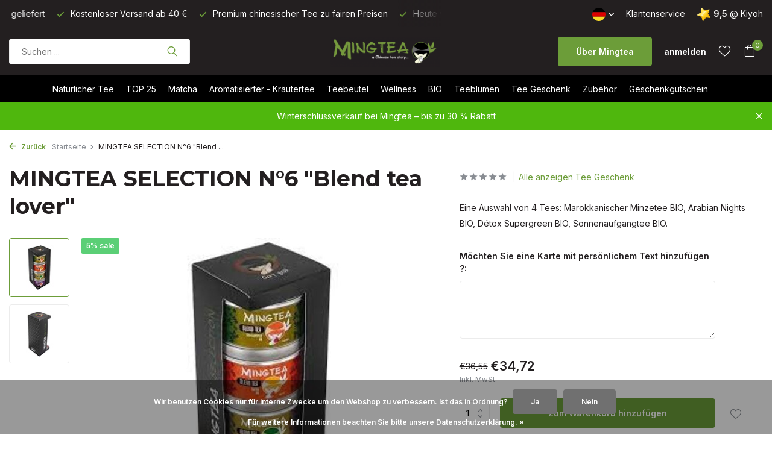

--- FILE ---
content_type: text/html;charset=utf-8
request_url: https://www.mingtea.be/de/mingtea-selection-n6-blend-tea-lover.html
body_size: 16833
content:
<!DOCTYPE html>
<html lang="de">
  <head>
        <meta charset="utf-8"/>
<!-- [START] 'blocks/head.rain' -->
<!--

  (c) 2008-2026 Lightspeed Netherlands B.V.
  http://www.lightspeedhq.com
  Generated: 21-01-2026 @ 18:12:46

-->
<link rel="canonical" href="https://www.mingtea.be/de/mingtea-selection-n6-blend-tea-lover.html"/>
<link rel="alternate" href="https://www.mingtea.be/de/index.rss" type="application/rss+xml" title="Neue Produkte"/>
<link href="https://cdn.webshopapp.com/assets/cookielaw.css?2025-02-20" rel="stylesheet" type="text/css"/>
<meta name="robots" content="noodp,noydir"/>
<meta name="google-site-verification" content="K9pM-TRj2HAjLlJuyuTlLXSKcVelGs9KC14h0Vbu0bo"/>
<meta name="google-site-verification" content="58PpoHFyrlE7e07Zw0pPtuekbWSUvT7MFEMWvuR5NoQ"/>
<meta name="google-site-verification" content="U4RJO7oOIOy4UX-nGe2ILMBETQcIY7PrqqM7A5eOiAM"/>
<meta property="og:url" content="https://www.mingtea.be/de/mingtea-selection-n6-blend-tea-lover.html?source=facebook"/>
<meta property="og:site_name" content="Mingtea bv"/>
<meta property="og:title" content="MINGTEA SELECTION N°6 &quot;Blend tea lover&quot;    "/>
<meta property="og:description" content="Eine Auswahl von 4 Tees: Marokkanischer Minzetee BIO, Arabian Nights BIO, Détox Supergreen BIO, Sonnenaufgangtee BIO."/>
<meta property="og:image" content="https://cdn.webshopapp.com/shops/20870/files/444617454/mingtea-selection-n6-blend-tea-lover.jpg"/>
<script>
<meta name="facebook-domain-verification" content="1jct9hjvolo4779b2a7duowft8mj9w" />
</script>
<script>
<meta name="p:domain_verify" content="3fc7ee7dcaee935ecb42e44e415c57eb"/>
</script>
<!--[if lt IE 9]>
<script src="https://cdn.webshopapp.com/assets/html5shiv.js?2025-02-20"></script>
<![endif]-->
<!-- [END] 'blocks/head.rain' -->
    <title>MINGTEA SELECTION N°6 &quot;Blend tea lover&quot;     - Mingtea bv</title>
    <meta name="description" content="Eine Auswahl von 4 Tees: Marokkanischer Minzetee BIO, Arabian Nights BIO, Détox Supergreen BIO, Sonnenaufgangtee BIO." />
    <meta name="keywords" content="MINGTEA, SELECTION, N°6, &quot;Blend, tea, lover&quot;" />
    <meta http-equiv="X-UA-Compatible" content="IE=edge">
    <meta name="viewport" content="width=device-width, initial-scale=1.0, maximum-scale=5.0, user-scalable=no">
    <meta name="apple-mobile-web-app-capable" content="yes">
    <meta name="apple-mobile-web-app-status-bar-style" content="black">

    <link rel="shortcut icon" href="https://cdn.webshopapp.com/shops/20870/themes/175411/v/1132002/assets/favicon.ico?20220207055012" type="image/x-icon" />
    <link rel="preconnect" href="https://fonts.gstatic.com" />
    <link rel="dns-prefetch" href="https://fonts.gstatic.com">
    <link rel="preconnect" href="https://fonts.googleapis.com">
		<link rel="dns-prefetch" href="https://fonts.googleapis.com">
		<link rel="preconnect" href="https://ajax.googleapis.com">
		<link rel="dns-prefetch" href="https://ajax.googleapis.com">
		<link rel="preconnect" href="https://cdn.webshopapp.com/">
		<link rel="dns-prefetch" href="https://cdn.webshopapp.com/">
    
                        <link rel="preload" href="https://fonts.googleapis.com/css2?family=Inter:wght@300;400;600&family=Montserrat:wght@600;700&display=swap" as="style" />
    <link rel="preload" href="https://cdn.webshopapp.com/shops/20870/themes/175411/assets/bootstrap-min.css?20260116135936" as="style" />
    <link rel="preload" href="https://cdn.webshopapp.com/shops/20870/themes/175411/assets/owl-carousel-min.css?20260116135936" as="style" />
    <link rel="preload" href="https://cdn.jsdelivr.net/npm/@fancyapps/ui/dist/fancybox.css" as="style" />
    <link rel="preload" href="https://cdn.webshopapp.com/assets/gui-2-0.css?2025-02-20" as="style" />
    <link rel="preload" href="https://cdn.webshopapp.com/assets/gui-responsive-2-0.css?2025-02-20" as="style" />
        	<link rel="preload" href="https://cdn.webshopapp.com/shops/20870/themes/175411/assets/icomoon-light.ttf?20260116135936" as="font" crossorigin>
        <link rel="preload" href="https://cdn.webshopapp.com/shops/20870/themes/175411/assets/style.css?20260116135936" as="style" />
    <link rel="preload" href="https://cdn.webshopapp.com/shops/20870/themes/175411/assets/custom.css?20260116135936" as="style" />
    
    <script src="https://cdn.webshopapp.com/assets/jquery-1-9-1.js?2025-02-20"></script>
            <link rel="preload" href="https://cdn.webshopapp.com/shops/20870/themes/175411/assets/bootstrap-min.js?20260116135936" as="script">
    <link rel="preload" href="https://cdn.webshopapp.com/assets/gui.js?2025-02-20" as="script">
    <link rel="preload" href="https://cdn.webshopapp.com/assets/gui-responsive-2-0.js?2025-02-20" as="script">
    <link rel="preload" href="https://cdn.webshopapp.com/shops/20870/themes/175411/assets/scripts.js?20260116135936" as="script">
    <link rel="preload" href="https://cdn.webshopapp.com/shops/20870/themes/175411/assets/global.js?20260116135936" as="script">
    
    <meta property="og:title" content="MINGTEA SELECTION N°6 &quot;Blend tea lover&quot;    ">
<meta property="og:type" content="website"> 
<meta property="og:site_name" content="Mingtea bv">
<meta property="og:url" content="https://www.mingtea.be/">
<meta property="og:image" content="https://cdn.webshopapp.com/shops/20870/files/444617454/1000x1000x2/mingtea-selection-n6-blend-tea-lover.jpg">
<meta name="twitter:title" content="MINGTEA SELECTION N°6 &quot;Blend tea lover&quot;    ">
<meta name="twitter:description" content="Eine Auswahl von 4 Tees: Marokkanischer Minzetee BIO, Arabian Nights BIO, Détox Supergreen BIO, Sonnenaufgangtee BIO.">
<meta name="twitter:site" content="Mingtea bv">
<meta name="twitter:card" content="https://cdn.webshopapp.com/shops/20870/themes/175411/v/2789363/assets/logo.png?20260102065821">
<meta name="twitter:image" content="https://cdn.webshopapp.com/shops/20870/themes/175411/assets/share-image.jpg?20260116135936">
<script type="application/ld+json">
  [
        {
      "@context": "https://schema.org/",
      "@type": "BreadcrumbList",
      "itemListElement":
      [
        {
          "@type": "ListItem",
          "position": 1,
          "item": {
            "@id": "https://www.mingtea.be/de/",
            "name": "Home"
          }
        },
                {
          "@type": "ListItem",
          "position": 2,
          "item":	{
            "@id": "https://www.mingtea.be/de/mingtea-selection-n6-blend-tea-lover.html",
            "name": "MINGTEA SELECTION N°6 &quot;Blend tea lover&quot;"
          }
        }              ]
    },
            {
      "@context": "https://schema.org/",
      "@type": "Product", 
      "name": "MINGTEA SELECTION N°6 &quot;Blend tea lover&quot;",
      "url": "https://www.mingtea.be/de/mingtea-selection-n6-blend-tea-lover.html",
      "productID": "113499636",
            "description": "Eine Auswahl von 4 Tees: Marokkanischer Minzetee BIO, Arabian Nights BIO, Détox Supergreen BIO, Sonnenaufgangtee BIO.",      "image": [
            "https://cdn.webshopapp.com/shops/20870/files/444617454/1500x1500x2/mingtea-selection-n6-blend-tea-lover.jpg",            "https://cdn.webshopapp.com/shops/20870/files/444617454/1500x1500x2/mingtea-selection-n6-blend-tea-lover.jpg"            ],
            "mpn": "C0035",            "offers": {
        "@type": "Offer",
        "price": "34.72",
        "url": "https://www.mingtea.be/de/mingtea-selection-n6-blend-tea-lover.html",
        "priceValidUntil": "2027-01-21",
        "priceCurrency": "EUR",
                "availability": "https://schema.org/InStock",
        "inventoryLevel": "0"
              }
          },
        {
      "@context": "https://schema.org/",
      "@type": "Organization",
      "url": "https://www.mingtea.be/",
      "name": "Mingtea bv",
      "legalName": "Mingtea bv",
      "description": "Eine Auswahl von 4 Tees: Marokkanischer Minzetee BIO, Arabian Nights BIO, Détox Supergreen BIO, Sonnenaufgangtee BIO.",
      "logo": "https://cdn.webshopapp.com/shops/20870/themes/175411/v/2789363/assets/logo.png?20260102065821",
      "image": "https://cdn.webshopapp.com/shops/20870/themes/175411/assets/share-image.jpg?20260116135936",
      "contactPoint": {
        "@type": "ContactPoint",
        "contactType": "Customer service",
        "telephone": ""
      },
      "address": {
        "@type": "PostalAddress",
        "streetAddress": "",
        "addressLocality": "",
        "postalCode": "",
        "addressCountry": "DE"
      }
          },
    { 
      "@context": "https://schema.org/", 
      "@type": "WebSite", 
      "url": "https://www.mingtea.be/", 
      "name": "Mingtea bv",
      "description": "Eine Auswahl von 4 Tees: Marokkanischer Minzetee BIO, Arabian Nights BIO, Détox Supergreen BIO, Sonnenaufgangtee BIO.",
      "author": [
        {
          "@type": "Organization",
          "url": "https://www.dmws.nl/",
          "name": "DMWS BV",
          "address": {
            "@type": "PostalAddress",
            "streetAddress": "Wilhelmina plein 25",
            "addressLocality": "Eindhoven",
            "addressRegion": "NB",
            "postalCode": "5611 HG",
            "addressCountry": "NL"
          }
        }
      ]
    }      ]
</script>    
    <link rel="stylesheet" href="https://fonts.googleapis.com/css2?family=Inter:wght@300;400;600&family=Montserrat:wght@600;700&display=swap" type="text/css">
    <link rel="stylesheet" href="https://cdn.webshopapp.com/shops/20870/themes/175411/assets/bootstrap-min.css?20260116135936" type="text/css">
    <link rel="stylesheet" href="https://cdn.webshopapp.com/shops/20870/themes/175411/assets/owl-carousel-min.css?20260116135936" type="text/css">
    <link rel="stylesheet" href="https://cdn.jsdelivr.net/npm/@fancyapps/ui/dist/fancybox.css" type="text/css">
    <link rel="stylesheet" href="https://cdn.webshopapp.com/assets/gui-2-0.css?2025-02-20" type="text/css">
    <link rel="stylesheet" href="https://cdn.webshopapp.com/assets/gui-responsive-2-0.css?2025-02-20" type="text/css">
    <link rel="stylesheet" href="https://cdn.webshopapp.com/shops/20870/themes/175411/assets/style.css?20260116135936" type="text/css">
    <link rel="stylesheet" href="https://cdn.webshopapp.com/shops/20870/themes/175411/assets/custom.css?20260116135936" type="text/css">
  </head>
  <body>
    <aside id="cart" class="sidebar d-flex cart palette-bg-white"><div class="heading d-none d-sm-block"><i class="icon-x close"></i><h3>Mein Warenkorb</h3></div><div class="heading d-sm-none palette-bg-accent-light mobile"><i class="icon-x close"></i><h3>Mein Warenkorb</h3></div><div class="filledCart d-none"><ul class="list-cart list-inline mb-0 scrollbar"></ul><div class="totals-wrap"><p data-cart="total">Gesamt (<span class="length">0</span>) Produkte<span class="amount">€0,00</span></p><p data-cart="shipping" class="shipping d-none">Versandkosten<span class="positive"><b>Gratis</b></span></p><p data-cart="vat">MWST.<span>€0,00</span></p><p class="free-shipping">Wieder kaufen für <b class="amount">€40,00</b> und Ihre Bestellung wird <b class="positive">Kostenlos</b> gesendet!</p><p class="total" data-cart="grand-total"><b>Insgesamt</b><span class="grey">Inkl. MwSt.</span><span><b>€0,00</b></span></p></div><div class="continue d-flex align-items-center"><a href="https://www.mingtea.be/de/cart/" class="button solid cta">Ja, ich möchte das bestellen</a></div></div><p class="emptyCart align-items-center">Keine Artikel in Ihrem Warenkorb...</p><div class="bottom d-none d-sm-block"><div class="payments d-flex justify-content-center flex-wrap dmws-payments"><div class="d-flex align-items-center justify-content-center"><img class="lazy" src="https://cdn.webshopapp.com/shops/20870/themes/175411/assets/lazy-preload.jpg?20260116135936" data-src="https://cdn.webshopapp.com/assets/icon-payment-ideal.png?2025-02-20" alt="iDEAL" height="16" width="37" /></div><div class="d-flex align-items-center justify-content-center"><img class="lazy" src="https://cdn.webshopapp.com/shops/20870/themes/175411/assets/lazy-preload.jpg?20260116135936" data-src="https://cdn.webshopapp.com/assets/icon-payment-paypal.png?2025-02-20" alt="PayPal" height="16" width="37" /></div><div class="d-flex align-items-center justify-content-center"><img class="lazy" src="https://cdn.webshopapp.com/shops/20870/themes/175411/assets/lazy-preload.jpg?20260116135936" data-src="https://cdn.webshopapp.com/assets/icon-payment-mastercard.png?2025-02-20" alt="MasterCard" height="16" width="37" /></div><div class="d-flex align-items-center justify-content-center"><img class="lazy" src="https://cdn.webshopapp.com/shops/20870/themes/175411/assets/lazy-preload.jpg?20260116135936" data-src="https://cdn.webshopapp.com/assets/icon-payment-visa.png?2025-02-20" alt="Visa" height="16" width="37" /></div><div class="d-flex align-items-center justify-content-center"><img class="lazy" src="https://cdn.webshopapp.com/shops/20870/themes/175411/assets/lazy-preload.jpg?20260116135936" data-src="https://cdn.webshopapp.com/assets/icon-payment-banktransfer.png?2025-02-20" alt="Bank transfer" height="16" width="37" /></div><div class="d-flex align-items-center justify-content-center"><img class="lazy" src="https://cdn.webshopapp.com/shops/20870/themes/175411/assets/lazy-preload.jpg?20260116135936" data-src="https://cdn.webshopapp.com/assets/icon-payment-mistercash.png?2025-02-20" alt="Bancontact" height="16" width="37" /></div><div class="d-flex align-items-center justify-content-center"><img class="lazy" src="https://cdn.webshopapp.com/shops/20870/themes/175411/assets/lazy-preload.jpg?20260116135936" data-src="https://cdn.webshopapp.com/assets/icon-payment-visaelectron.png?2025-02-20" alt="Visa Electron" height="16" width="37" /></div><div class="d-flex align-items-center justify-content-center"><img class="lazy" src="https://cdn.webshopapp.com/shops/20870/themes/175411/assets/lazy-preload.jpg?20260116135936" data-src="https://cdn.webshopapp.com/assets/icon-payment-maestro.png?2025-02-20" alt="Maestro" height="16" width="37" /></div><div class="d-flex align-items-center justify-content-center"><img class="lazy" src="https://cdn.webshopapp.com/shops/20870/themes/175411/assets/lazy-preload.jpg?20260116135936" data-src="https://cdn.webshopapp.com/assets/icon-payment-belfius.png?2025-02-20" alt="Belfius" height="16" width="37" /></div><div class="d-flex align-items-center justify-content-center"><img class="lazy" src="https://cdn.webshopapp.com/shops/20870/themes/175411/assets/lazy-preload.jpg?20260116135936" data-src="https://cdn.webshopapp.com/assets/icon-payment-kbc.png?2025-02-20" alt="KBC" height="16" width="37" /></div></div></div></aside><aside id="sidereview" class="sidebar d-flex palette-bg-white"><div class="heading d-none d-sm-block"><i class="icon-x close"></i><h3>Schreibe deine eigene Bewertung für MINGTEA SELECTION N°6 &quot;Blend tea lover&quot;</h3></div><div class="heading d-sm-none palette-bg-black"><i class="icon-x close"></i><h3>Schreibe deine eigene Bewertung für MINGTEA SELECTION N°6 &quot;Blend tea lover&quot;</h3></div><form action="https://www.mingtea.be/de/account/reviewPost/113499636/" method="post" id="form-review"><input type="hidden" name="key" value="4907b092101aafc96f8e39969088f723"><label for="review-form-score">How many stars do you give us?</label><div class="d-flex align-items-center stars-wrap"><div class="d-flex align-items-center stars"><i class="icon-star active" data-stars="1"></i><i class="icon-star active" data-stars="2"></i><i class="icon-star active" data-stars="3"></i><i class="icon-star active" data-stars="4"></i><i class="icon-star active" data-stars="5"></i></div><span data-message="1" style="display: none;">Only 1 star?</span><span data-message="2" style="display: none;">Yaay 2 stars.</span><span data-message="3" style="display: none;">3 stars, nice.</span><span data-message="4" style="display: none;">This is not bad.</span><span data-message="5">Fantastic, you give us 5 stars!</span></div><select id="review-form-score" name="score"><option value="1">1 Stern</option><option value="2">2 Stern (e)</option><option value="3">3 Stern (e)</option><option value="4">4 Stern (e)</option><option value="5" selected="selected">5 Stern (e)</option></select><div><label for="review-form-name">Name *</label><input id="review-form-name" type="text" name="name" value="" required placeholder="Name"></div><div><label for="review-form-email">E-Mail <span>Ihre E-Mail-Adresse wird nicht veröffentlicht.</span></label><input id="review-form-email" type="text" name="email" value="" placeholder="E-Mail"></div><div><label for="review-form-review">Nachricht *</label><textarea id="review-form-review" class="" name="review" required placeholder="Bewerten"></textarea></div><button type="submit" class="button">Senden</button></form></aside><header id="variant-5" class="d-none d-md-block sticky"><div class="topbar palette-bg-black"><div class="container"><div class="row align-items-center justify-content-between"><div class="col-6 col-xl-7"><div class="usp" data-total="3"><div class="list"><div class="item"><i class="icon-check"></i> Heute vor 11 Uhr bestellt, morgen geliefert</div><div class="item"><i class="icon-check"></i> Kostenloser Versand ab 40 €</div><div class="item"><i class="icon-check"></i> Premium chinesischer Tee zu fairen Preisen</div></div></div></div><div class="col-6 col-xl-5 d-flex align-items-center justify-content-end"><div class="d-none d-md-block drop-down languages"><div class="current"><img class="lazy" src="https://cdn.webshopapp.com/shops/20870/themes/175411/assets/lazy-preload.jpg?20260116135936" data-src="https://cdn.webshopapp.com/shops/20870/themes/175411/assets/flag-de.svg?20260116135936" alt="Deutsch" width="22" height="22"><i class="icon-chevron-down"></i></div><div class="drop shadow"><a title="Nederlands" lang="nl" href="https://www.mingtea.be/nl/go/product/113499636" class="d-flex nf"><img class="lazy" src="https://cdn.webshopapp.com/shops/20870/themes/175411/assets/lazy-preload.jpg?20260116135936" data-src="https://cdn.webshopapp.com/shops/20870/themes/175411/assets/flag-nl.svg?20260116135936" alt="Nederlands" width="18" height="18"><span>Nederlands</span></a><a title="Deutsch" lang="de" href="https://www.mingtea.be/de/go/product/113499636" class="d-flex nf"><img class="lazy" src="https://cdn.webshopapp.com/shops/20870/themes/175411/assets/lazy-preload.jpg?20260116135936" data-src="https://cdn.webshopapp.com/shops/20870/themes/175411/assets/flag-de.svg?20260116135936" alt="Deutsch" width="18" height="18"><span>Deutsch</span></a><a title="Français" lang="fr" href="https://www.mingtea.be/fr/go/product/113499636" class="d-flex nf"><img class="lazy" src="https://cdn.webshopapp.com/shops/20870/themes/175411/assets/lazy-preload.jpg?20260116135936" data-src="https://cdn.webshopapp.com/shops/20870/themes/175411/assets/flag-fr.svg?20260116135936" alt="Français" width="18" height="18"><span>Français</span></a></div></div><div><a href="/service">Klantenservice</a></div><div class="review-widget"><img class="lazy" src="https://cdn.webshopapp.com/shops/20870/themes/175411/assets/lazy-preload.jpg?20260116135936" data-src="https://cdn.webshopapp.com/shops/20870/themes/175411/v/805276/assets/review-widget.png?20210803103131" alt="Review Logo" height="22" width="22" /><b>9,5</b><span class="d-none d-lg-inline"> @ <a href="https://www.kiyoh.com/reviews/1047670/mingtea" target="_blank">Kiyoh</a></span></div></div></div></div></div><div class="sticky"><div class="overlay palette-bg-black"></div><div class="mainbar palette-bg-black"><div class="container"><div class="row align-items-center justify-content-between"><div class="col-5"><form action="https://www.mingtea.be/de/search/" method="get" role="search" class="formSearch search-form default"><input type="text" name="q" autocomplete="off" value="" aria-label="Suchen" placeholder="Suchen ..." /><i class="icon-x"></i><button type="submit" class="search-btn" title="Suchen"><i class="icon-search"></i></button><div class="search-results palette-bg-white"><div class="heading">Suchergebnisse für '<span></span>'</div><ul class="list-inline list-results"></ul><ul class="list-inline list-products"></ul><a href="#" class="all">Alle Ergebnisse anzeigen</a></div></form></div><div class="col-2 d-flex justify-content-center"><a href="https://www.mingtea.be/de/" title="Mingtea bv" class="logo nf"><img src="https://cdn.webshopapp.com/shops/20870/themes/175411/v/2789363/assets/logo.png?20260102065821" alt="Mingtea bv" width="200" height="50" /></a></div><div class="col-5 d-flex align-items-center justify-content-end"><a href="/de/service/about" class="button">Über Mingtea</a><div class="wrap-cart d-flex align-items-center"><div class="drop-down with-overlay account login"><div class="current"><a href="https://www.mingtea.be/de/account/login/" aria-label="Mein Konto" class="nf"><span class="d-lg-none"><i class="icon-account"></i></span><span class="d-none d-lg-block">anmelden</span></a></div><div class="drop shadow d-none d-md-block"><ul class="list-inline mb-0"><li><i class="icon-check"></i> Heute vor 11 Uhr bestellt, morgen geliefert</li><li><i class="icon-check"></i> Kostenloser Versand ab 40 €</li><li><i class="icon-check"></i> Premium chinesischer Tee zu fairen Preisen</li></ul><div class="d-flex align-items-center justify-content-between"><a href="https://www.mingtea.be/de/account/login/" class="button">anmelden</a><span>Neu? <a href="https://www.mingtea.be/de/account/register/">Benutzerkonto anlegen</a></span></div></div></div><div class="drop-down with-overlay account wishlist"><div class="current"><a href="https://www.mingtea.be/de/account/login/" aria-label="Wunschzettel" class="nf"><span class="fs0">Wunschzettel</span><i class="icon-wishlist"></i></a></div><div class="drop shadow d-none d-md-block"><h4>Keine Produkte auf dem Wunschzettel...</h4><p>Log in en voeg producten toe door op het <i class="icon-wishlist"></i> icoon te klikken.</p><div class="d-flex align-items-center justify-content-between"><a href="https://www.mingtea.be/de/account/login/" class="button">anmelden</a><span>Neu? <a href="https://www.mingtea.be/de/account/register/">Benutzerkonto anlegen</a></span></div></div></div><a href="https://www.mingtea.be/de/cart/" class="pos-r cart nf"><i class="icon-bag"></i><span class="count">0</span></a></div></div></div></div></div><div class="menubar palette-bg-dark"><div class="container"><div class="row"><div class="col-12"><div class="menu d-none d-md-flex align-items-center w-100 justify-content-center default default standard "><ul class="list-inline mb-0"><li class="list-inline-item has-sub"><a href="https://www.mingtea.be/de/natuerlicher-tee/">Natürlicher Tee</a><ul class="sub palette-bg-white"><li class=""><a href="https://www.mingtea.be/de/natuerlicher-tee/weisser-tee/">Weißer Tee</a></li><li class=""><a href="https://www.mingtea.be/de/natuerlicher-tee/gruener-tee/">Grüner Tee</a></li><li class=""><a href="https://www.mingtea.be/de/natuerlicher-tee/oolong-tee/">Oolong Tee</a></li><li class=""><a href="https://www.mingtea.be/de/natuerlicher-tee/schwarzer-tee/">Schwarzer Tee</a></li><li class=""><a href="https://www.mingtea.be/de/natuerlicher-tee/pu-erh-tee/">Pu Erh Tee</a></li><li class="has-children"><a href="https://www.mingtea.be/de/natuerlicher-tee/herkunft/">Herkunft<i class="icon-chevron-down"></i></a><ul class="subsub palette-bg-white"><li><a href="https://www.mingtea.be/de/natuerlicher-tee/herkunft/china/">China</a></li><li><a href="https://www.mingtea.be/de/natuerlicher-tee/herkunft/nepal/">Nepal</a></li><li><a href="https://www.mingtea.be/de/natuerlicher-tee/herkunft/taiwan/">Taiwan</a></li><li><a href="https://www.mingtea.be/de/natuerlicher-tee/herkunft/indien/">Indien</a></li><li><a href="https://www.mingtea.be/de/natuerlicher-tee/herkunft/sri-lanka/">Sri Lanka</a></li><li><a href="https://www.mingtea.be/de/natuerlicher-tee/herkunft/japan/">Japan</a></li></ul></li></ul></li><li class="list-inline-item"><a href="https://www.mingtea.be/de/top-25/">TOP 25</a></li><li class="list-inline-item"><a href="https://www.mingtea.be/de/matcha/">Matcha</a></li><li class="list-inline-item has-sub"><a href="https://www.mingtea.be/de/aromatisierter-kraeutertee/">Aromatisierter - Kräutertee</a><ul class="sub palette-bg-white"><li class="has-children"><a href="https://www.mingtea.be/de/aromatisierter-kraeutertee/aromatisierter-tee-nach-teesorten-mit-koffein/">Aromatisierter Tee nach Teesorten ( mit Koffein )<i class="icon-chevron-down"></i></a><ul class="subsub palette-bg-white"><li><a href="https://www.mingtea.be/de/aromatisierter-kraeutertee/aromatisierter-tee-nach-teesorten-mit-koffein/weisser-tee/">weißer Tee</a></li><li><a href="https://www.mingtea.be/de/aromatisierter-kraeutertee/aromatisierter-tee-nach-teesorten-mit-koffein/gruener-tee/">Grüner Tee</a></li><li><a href="https://www.mingtea.be/de/aromatisierter-kraeutertee/aromatisierter-tee-nach-teesorten-mit-koffein/oolong-tee/">Oolong Tee</a></li><li><a href="https://www.mingtea.be/de/aromatisierter-kraeutertee/aromatisierter-tee-nach-teesorten-mit-koffein/schwarzer-tee/">Schwarzer Tee</a></li><li><a href="https://www.mingtea.be/de/aromatisierter-kraeutertee/aromatisierter-tee-nach-teesorten-mit-koffein/pu-erh-tee/">Pu Erh Tee</a></li></ul></li><li class="has-children"><a href="https://www.mingtea.be/de/aromatisierter-kraeutertee/aromatisiert-nach-geschmack-mit-koffein/">Aromatisiert nach Geschmack ( mit Koffein )<i class="icon-chevron-down"></i></a><ul class="subsub palette-bg-white"><li><a href="https://www.mingtea.be/de/aromatisierter-kraeutertee/aromatisiert-nach-geschmack-mit-koffein/fruechte/">Früchte</a></li><li><a href="https://www.mingtea.be/de/aromatisierter-kraeutertee/aromatisiert-nach-geschmack-mit-koffein/blumen-jasmin/">Blumen - Jasmin</a></li><li><a href="https://www.mingtea.be/de/aromatisierter-kraeutertee/aromatisiert-nach-geschmack-mit-koffein/kraeuter-minze/">Kräuter - Minze</a></li><li><a href="https://www.mingtea.be/de/aromatisierter-kraeutertee/aromatisiert-nach-geschmack-mit-koffein/earl-grey/">Earl Grey</a></li><li><a href="https://www.mingtea.be/de/aromatisierter-kraeutertee/aromatisiert-nach-geschmack-mit-koffein/ingwer/">Ingwer</a></li></ul></li><li class="has-children"><a href="https://www.mingtea.be/de/aromatisierter-kraeutertee/kraeutertee-ohne-koffein/">Kräutertee ( ohne Koffein )<i class="icon-chevron-down"></i></a><ul class="subsub palette-bg-white"><li><a href="https://www.mingtea.be/de/aromatisierter-kraeutertee/kraeutertee-ohne-koffein/fruechte/">Früchte</a></li><li><a href="https://www.mingtea.be/de/aromatisierter-kraeutertee/kraeutertee-ohne-koffein/blumen/">Blumen</a></li><li><a href="https://www.mingtea.be/de/aromatisierter-kraeutertee/kraeutertee-ohne-koffein/kraeuter/">Kräuter</a></li><li><a href="https://www.mingtea.be/de/aromatisierter-kraeutertee/kraeutertee-ohne-koffein/earl-grey/">Earl Grey</a></li><li><a href="https://www.mingtea.be/de/aromatisierter-kraeutertee/kraeutertee-ohne-koffein/ingwer/">Ingwer</a></li></ul></li><li class=""><a href="https://www.mingtea.be/de/aromatisierter-kraeutertee/rooibostee/">Rooibostee</a></li><li class=""><a href="https://www.mingtea.be/de/aromatisierter-kraeutertee/matetee/">Matétee</a></li></ul></li><li class="list-inline-item"><a href="https://www.mingtea.be/de/teebeutel/">Teebeutel</a></li><li class="list-inline-item has-sub"><a href="https://www.mingtea.be/de/wellness/">Wellness </a><ul class="sub palette-bg-white"><li class=""><a href="https://www.mingtea.be/de/wellness/entspannend-fuer-eine-gute-nacht/">Entspannend – für eine gute Nacht</a></li><li class=""><a href="https://www.mingtea.be/de/wellness/energie-kraeftigend/">Energie – Kräftigend</a></li><li class=""><a href="https://www.mingtea.be/de/wellness/wohlfuehlen/">Wohlfühlen</a></li><li class=""><a href="https://www.mingtea.be/de/wellness/abfuehrend/">Abführend</a></li><li class=""><a href="https://www.mingtea.be/de/wellness/verdauung/">Verdauung</a></li><li class=""><a href="https://www.mingtea.be/de/wellness/blutdruck/">Blutdruck</a></li></ul></li><li class="list-inline-item has-sub"><a href="https://www.mingtea.be/de/bio/">BIO</a><ul class="sub palette-bg-white"><li class=""><a href="https://www.mingtea.be/de/bio/unsere-biologischen-teesorten/">Unsere biologischen Teesorten</a></li><li class=""><a href="https://www.mingtea.be/de/bio/unsere-biologischen-kraeutertees/">Unsere biologischen Kräutertees</a></li></ul></li><li class="list-inline-item has-sub"><a href="https://www.mingtea.be/de/teeblumen/">Teeblumen</a><ul class="sub palette-bg-white"><li class=""><a href="https://www.mingtea.be/de/teeblumen/teeblumen/">Teeblumen</a></li><li class=""><a href="https://www.mingtea.be/de/teeblumen/teeblumen-und-teekanne/">Teeblumen und Teekanne</a></li></ul></li><li class="list-inline-item has-sub"><a href="https://www.mingtea.be/de/tee-geschenk/">Tee Geschenk</a><ul class="sub palette-bg-white"><li class=""><a href="https://www.mingtea.be/de/tee-geschenk/tee-als-geschenk/">Tee als Geschenk</a></li><li class=""><a href="https://www.mingtea.be/de/tee-geschenk/verpackung/">Verpackung</a></li></ul></li><li class="list-inline-item has-sub"><a href="https://www.mingtea.be/de/zubehoer/">Zubehör</a><ul class="sub palette-bg-white"><li class=""><a href="https://www.mingtea.be/de/zubehoer/teekanne/">Teekanne</a></li><li class=""><a href="https://www.mingtea.be/de/zubehoer/teeset-gong-fu-cha/">Teeset Gong Fu Cha</a></li><li class=""><a href="https://www.mingtea.be/de/zubehoer/gaiwan-zhong/">Gaiwan/Zhong</a></li><li class=""><a href="https://www.mingtea.be/de/zubehoer/teebecher-mit-filter/">Teebecher mit Filter</a></li><li class=""><a href="https://www.mingtea.be/de/zubehoer/teedose/">Teedose</a></li><li class=""><a href="https://www.mingtea.be/de/zubehoer/matcha/">Matcha</a></li><li class=""><a href="https://www.mingtea.be/de/zubehoer/tee-liefert/">Tee liefert</a></li></ul></li><li class="list-inline-item"><a href="https://www.mingtea.be/de/buy-gift-card/">Geschenkgutschein</a></li></ul></div></div></div></div></div></div><div class="spacetop"></div><div class="announcement hide"><div class="container"><div class="row"><div class="col-12 d-flex align-items-center justify-content-center pos-r"><p class="mb-0">Winterschlussverkauf bei Mingtea – bis zu 30 % Rabatt</p><i class="icon-x"></i></div></div></div></div></header><header id="mobile-variant-4" class="d-md-none mobile-header sticky"><div class="overlay palette-bg-black"></div><div class="top shadow palette-bg-light"><div class="container"><div class="row"><div class="col-12 d-flex align-items-center justify-content-between"><div class="d-md-none mobile-menu"><i class="icon-menu"></i><div class="menu-wrapper"><div class="d-flex align-items-center justify-content-between heading palette-bg-white"><span>Menu</span><i class="icon-x"></i></div><ul class="list-inline mb-0 palette-bg-white"><li><a href="https://www.mingtea.be/de/buy-gift-card/" title="Geschenkgutschein" >Geschenkgutschein</a></li><li class="link"><a href="/de/service/about">Über Mingtea</a></li><li class="categories images"><a href="https://www.mingtea.be/de/catalog/" data-title="kategorien">Kategorien</a><div class="back">Zurück zu <span></span></div><ul><li class="has-sub img"><a href="https://www.mingtea.be/de/natuerlicher-tee/" class="nf" data-title="natürlicher tee"><img src="https://cdn.webshopapp.com/shops/20870/files/286546143/30x40x3/image.jpg" alt="Natürlicher Tee" height="40" width="30" />Natürlicher Tee<i class="icon-chevron-down"></i></a><ul class="sub"><li class=""><a href="https://www.mingtea.be/de/natuerlicher-tee/weisser-tee/" data-title="weißer tee">Weißer Tee</a></li><li class=""><a href="https://www.mingtea.be/de/natuerlicher-tee/gruener-tee/" data-title="grüner tee">Grüner Tee</a></li><li class=""><a href="https://www.mingtea.be/de/natuerlicher-tee/oolong-tee/" data-title="oolong tee">Oolong Tee</a></li><li class=""><a href="https://www.mingtea.be/de/natuerlicher-tee/schwarzer-tee/" data-title="schwarzer tee">Schwarzer Tee</a></li><li class=""><a href="https://www.mingtea.be/de/natuerlicher-tee/pu-erh-tee/" data-title="pu erh tee">Pu Erh Tee</a></li><li class="has-children"><a href="https://www.mingtea.be/de/natuerlicher-tee/herkunft/" data-title="herkunft">Herkunft<i class="icon-chevron-down"></i></a><ul class="sub"><li><a href="https://www.mingtea.be/de/natuerlicher-tee/herkunft/china/" data-title="china">China</a></li><li><a href="https://www.mingtea.be/de/natuerlicher-tee/herkunft/nepal/" data-title="nepal">Nepal</a></li><li><a href="https://www.mingtea.be/de/natuerlicher-tee/herkunft/taiwan/" data-title="taiwan">Taiwan</a></li><li><a href="https://www.mingtea.be/de/natuerlicher-tee/herkunft/indien/" data-title="indien">Indien</a></li><li><a href="https://www.mingtea.be/de/natuerlicher-tee/herkunft/sri-lanka/" data-title="sri lanka">Sri Lanka</a></li><li><a href="https://www.mingtea.be/de/natuerlicher-tee/herkunft/japan/" data-title="japan">Japan</a></li></ul></li></ul></li><li class=""><a href="https://www.mingtea.be/de/top-25/" class="nf" data-title="top 25">TOP 25</a></li><li class="img"><a href="https://www.mingtea.be/de/matcha/" class="nf" data-title="matcha"><img src="https://cdn.webshopapp.com/shops/20870/files/344090329/30x40x3/image.jpg" alt="Matcha" height="40" width="30" />Matcha</a></li><li class="has-sub img"><a href="https://www.mingtea.be/de/aromatisierter-kraeutertee/" class="nf" data-title="aromatisierter - kräutertee"><img src="https://cdn.webshopapp.com/shops/20870/files/333986345/30x40x3/image.jpg" alt="Aromatisierter - Kräutertee" height="40" width="30" />Aromatisierter - Kräutertee<i class="icon-chevron-down"></i></a><ul class="sub"><li class="has-children"><a href="https://www.mingtea.be/de/aromatisierter-kraeutertee/aromatisierter-tee-nach-teesorten-mit-koffein/" data-title="aromatisierter tee nach teesorten ( mit koffein )">Aromatisierter Tee nach Teesorten ( mit Koffein )<i class="icon-chevron-down"></i></a><ul class="sub"><li><a href="https://www.mingtea.be/de/aromatisierter-kraeutertee/aromatisierter-tee-nach-teesorten-mit-koffein/weisser-tee/" data-title="weißer tee">weißer Tee</a></li><li><a href="https://www.mingtea.be/de/aromatisierter-kraeutertee/aromatisierter-tee-nach-teesorten-mit-koffein/gruener-tee/" data-title="grüner tee">Grüner Tee</a></li><li><a href="https://www.mingtea.be/de/aromatisierter-kraeutertee/aromatisierter-tee-nach-teesorten-mit-koffein/oolong-tee/" data-title="oolong tee">Oolong Tee</a></li><li><a href="https://www.mingtea.be/de/aromatisierter-kraeutertee/aromatisierter-tee-nach-teesorten-mit-koffein/schwarzer-tee/" data-title="schwarzer tee">Schwarzer Tee</a></li><li><a href="https://www.mingtea.be/de/aromatisierter-kraeutertee/aromatisierter-tee-nach-teesorten-mit-koffein/pu-erh-tee/" data-title="pu erh tee">Pu Erh Tee</a></li></ul></li><li class="has-children"><a href="https://www.mingtea.be/de/aromatisierter-kraeutertee/aromatisiert-nach-geschmack-mit-koffein/" data-title="aromatisiert nach geschmack ( mit koffein )">Aromatisiert nach Geschmack ( mit Koffein )<i class="icon-chevron-down"></i></a><ul class="sub"><li><a href="https://www.mingtea.be/de/aromatisierter-kraeutertee/aromatisiert-nach-geschmack-mit-koffein/fruechte/" data-title="früchte">Früchte</a></li><li><a href="https://www.mingtea.be/de/aromatisierter-kraeutertee/aromatisiert-nach-geschmack-mit-koffein/blumen-jasmin/" data-title="blumen - jasmin">Blumen - Jasmin</a></li><li><a href="https://www.mingtea.be/de/aromatisierter-kraeutertee/aromatisiert-nach-geschmack-mit-koffein/kraeuter-minze/" data-title="kräuter - minze">Kräuter - Minze</a></li><li><a href="https://www.mingtea.be/de/aromatisierter-kraeutertee/aromatisiert-nach-geschmack-mit-koffein/earl-grey/" data-title="earl grey">Earl Grey</a></li><li><a href="https://www.mingtea.be/de/aromatisierter-kraeutertee/aromatisiert-nach-geschmack-mit-koffein/ingwer/" data-title="ingwer">Ingwer</a></li></ul></li><li class="has-children"><a href="https://www.mingtea.be/de/aromatisierter-kraeutertee/kraeutertee-ohne-koffein/" data-title="kräutertee ( ohne koffein )">Kräutertee ( ohne Koffein )<i class="icon-chevron-down"></i></a><ul class="sub"><li><a href="https://www.mingtea.be/de/aromatisierter-kraeutertee/kraeutertee-ohne-koffein/fruechte/" data-title="früchte">Früchte</a></li><li><a href="https://www.mingtea.be/de/aromatisierter-kraeutertee/kraeutertee-ohne-koffein/blumen/" data-title="blumen">Blumen</a></li><li><a href="https://www.mingtea.be/de/aromatisierter-kraeutertee/kraeutertee-ohne-koffein/kraeuter/" data-title="kräuter">Kräuter</a></li><li><a href="https://www.mingtea.be/de/aromatisierter-kraeutertee/kraeutertee-ohne-koffein/earl-grey/" data-title="earl grey">Earl Grey</a></li><li><a href="https://www.mingtea.be/de/aromatisierter-kraeutertee/kraeutertee-ohne-koffein/ingwer/" data-title="ingwer">Ingwer</a></li></ul></li><li class=""><a href="https://www.mingtea.be/de/aromatisierter-kraeutertee/rooibostee/" data-title="rooibostee">Rooibostee</a></li><li class=""><a href="https://www.mingtea.be/de/aromatisierter-kraeutertee/matetee/" data-title="matétee">Matétee</a></li></ul></li><li class="img"><a href="https://www.mingtea.be/de/teebeutel/" class="nf" data-title="teebeutel"><img src="https://cdn.webshopapp.com/shops/20870/files/376113900/30x40x3/image.jpg" alt="Teebeutel" height="40" width="30" />Teebeutel</a></li><li class="has-sub img"><a href="https://www.mingtea.be/de/wellness/" class="nf" data-title="wellness "><img src="https://cdn.webshopapp.com/shops/20870/files/286930842/30x40x3/image.jpg" alt="Wellness " height="40" width="30" />Wellness <i class="icon-chevron-down"></i></a><ul class="sub"><li class=""><a href="https://www.mingtea.be/de/wellness/entspannend-fuer-eine-gute-nacht/" data-title="entspannend – für eine gute nacht">Entspannend – für eine gute Nacht</a></li><li class=""><a href="https://www.mingtea.be/de/wellness/energie-kraeftigend/" data-title="energie – kräftigend">Energie – Kräftigend</a></li><li class=""><a href="https://www.mingtea.be/de/wellness/wohlfuehlen/" data-title="wohlfühlen">Wohlfühlen</a></li><li class=""><a href="https://www.mingtea.be/de/wellness/abfuehrend/" data-title="abführend">Abführend</a></li><li class=""><a href="https://www.mingtea.be/de/wellness/verdauung/" data-title="verdauung">Verdauung</a></li><li class=""><a href="https://www.mingtea.be/de/wellness/blutdruck/" data-title="blutdruck">Blutdruck</a></li></ul></li><li class="has-sub img"><a href="https://www.mingtea.be/de/bio/" class="nf" data-title="bio"><img src="https://cdn.webshopapp.com/shops/20870/files/310455796/30x40x3/image.jpg" alt="BIO" height="40" width="30" />BIO<i class="icon-chevron-down"></i></a><ul class="sub"><li class=""><a href="https://www.mingtea.be/de/bio/unsere-biologischen-teesorten/" data-title="unsere biologischen teesorten">Unsere biologischen Teesorten</a></li><li class=""><a href="https://www.mingtea.be/de/bio/unsere-biologischen-kraeutertees/" data-title="unsere biologischen kräutertees">Unsere biologischen Kräutertees</a></li></ul></li><li class="has-sub img"><a href="https://www.mingtea.be/de/teeblumen/" class="nf" data-title="teeblumen"><img src="https://cdn.webshopapp.com/shops/20870/files/286936305/30x40x3/image.jpg" alt="Teeblumen" height="40" width="30" />Teeblumen<i class="icon-chevron-down"></i></a><ul class="sub"><li class=""><a href="https://www.mingtea.be/de/teeblumen/teeblumen/" data-title="teeblumen">Teeblumen</a></li><li class=""><a href="https://www.mingtea.be/de/teeblumen/teeblumen-und-teekanne/" data-title="teeblumen und teekanne">Teeblumen und Teekanne</a></li></ul></li><li class="has-sub img"><a href="https://www.mingtea.be/de/tee-geschenk/" class="nf" data-title="tee geschenk"><img src="https://cdn.webshopapp.com/shops/20870/files/286937811/30x40x3/image.jpg" alt="Tee Geschenk" height="40" width="30" />Tee Geschenk<i class="icon-chevron-down"></i></a><ul class="sub"><li class=""><a href="https://www.mingtea.be/de/tee-geschenk/tee-als-geschenk/" data-title="tee als geschenk">Tee als Geschenk</a></li><li class=""><a href="https://www.mingtea.be/de/tee-geschenk/verpackung/" data-title="verpackung">Verpackung</a></li></ul></li><li class="has-sub img"><a href="https://www.mingtea.be/de/zubehoer/" class="nf" data-title="zubehör"><img src="https://cdn.webshopapp.com/shops/20870/files/286941261/30x40x3/image.jpg" alt="Zubehör" height="40" width="30" />Zubehör<i class="icon-chevron-down"></i></a><ul class="sub"><li class=""><a href="https://www.mingtea.be/de/zubehoer/teekanne/" data-title="teekanne">Teekanne</a></li><li class=""><a href="https://www.mingtea.be/de/zubehoer/teeset-gong-fu-cha/" data-title="teeset gong fu cha">Teeset Gong Fu Cha</a></li><li class=""><a href="https://www.mingtea.be/de/zubehoer/gaiwan-zhong/" data-title="gaiwan/zhong">Gaiwan/Zhong</a></li><li class=""><a href="https://www.mingtea.be/de/zubehoer/teebecher-mit-filter/" data-title="teebecher mit filter">Teebecher mit Filter</a></li><li class=""><a href="https://www.mingtea.be/de/zubehoer/teedose/" data-title="teedose">Teedose</a></li><li class=""><a href="https://www.mingtea.be/de/zubehoer/matcha/" data-title="matcha">Matcha</a></li><li class=""><a href="https://www.mingtea.be/de/zubehoer/tee-liefert/" data-title="tee liefert">Tee liefert</a></li></ul></li></ul></li></ul></div></div><a href="https://www.mingtea.be/de/" title="Mingtea bv" class="logo nf"><img src="https://cdn.webshopapp.com/shops/20870/themes/175411/v/2789363/assets/logo.png?20260102065821" alt="Mingtea bv" width="200" height="50" /></a><div class="review-widget"><img class="lazy" src="https://cdn.webshopapp.com/shops/20870/themes/175411/assets/lazy-preload.jpg?20260116135936" data-src="https://cdn.webshopapp.com/shops/20870/themes/175411/v/805276/assets/review-widget.png?20210803103131" alt="Review Logo" height="22" width="22" /><b>9,5</b><span class="d-none d-lg-inline"> @ <a href="https://www.kiyoh.com/reviews/1047670/mingtea" target="_blank">Kiyoh</a></span></div><div class="wrap-cart d-flex align-items-center"><div class="drop-down with-overlay account login"><div class="current"><a href="https://www.mingtea.be/de/account/login/" aria-label="Mein Konto" class="nf"><span class="d-lg-none"><i class="icon-account"></i></span><span class="d-none d-lg-block">anmelden</span></a></div><div class="drop shadow d-none d-md-block"><ul class="list-inline mb-0"><li><i class="icon-check"></i> Heute vor 11 Uhr bestellt, morgen geliefert</li><li><i class="icon-check"></i> Kostenloser Versand ab 40 €</li><li><i class="icon-check"></i> Premium chinesischer Tee zu fairen Preisen</li></ul><div class="d-flex align-items-center justify-content-between"><a href="https://www.mingtea.be/de/account/login/" class="button">anmelden</a><span>Neu? <a href="https://www.mingtea.be/de/account/register/">Benutzerkonto anlegen</a></span></div></div></div><div class="drop-down with-overlay account wishlist"><div class="current"><a href="https://www.mingtea.be/de/account/login/" aria-label="Wunschzettel" class="nf"><span class="fs0">Wunschzettel</span><i class="icon-wishlist"></i></a></div><div class="drop shadow d-none d-md-block"><h4>Keine Produkte auf dem Wunschzettel...</h4><p>Log in en voeg producten toe door op het <i class="icon-wishlist"></i> icoon te klikken.</p><div class="d-flex align-items-center justify-content-between"><a href="https://www.mingtea.be/de/account/login/" class="button">anmelden</a><span>Neu? <a href="https://www.mingtea.be/de/account/register/">Benutzerkonto anlegen</a></span></div></div></div><a href="https://www.mingtea.be/de/cart/" class="pos-r cart nf"><i class="icon-bag"></i><span class="count">0</span></a></div></div></div></div></div><div class="sub palette-bg-light"><div class="container"><div class="row align-items-center justify-content-between"><div class="col-12"><div class="search-m big"></div><div class="usp" data-total="3"><div class="list"><div class="item"><i class="icon-check"></i> Heute vor 11 Uhr bestellt, morgen geliefert</div><div class="item"><i class="icon-check"></i> Kostenloser Versand ab 40 €</div><div class="item"><i class="icon-check"></i> Premium chinesischer Tee zu fairen Preisen</div></div></div></div></div></div></div><div class="announcement hide"><div class="container"><div class="row"><div class="col-12 d-flex align-items-center justify-content-center pos-r"><p class="mb-0">Winterschlussverkauf bei Mingtea – bis zu 30 % Rabatt</p><i class="icon-x"></i></div></div></div></div></header><nav class="breadcrumbs"><div class="container"><div class="row"><div class="col-12"><ol class="d-flex align-items-center flex-wrap"><li class="accent"><a href="javascript: history.go(-1)"><i class="icon-arrow"></i> Zurück</a></li><li class="item icon"><a href="https://www.mingtea.be/de/">Startseite <i class="icon-chevron-down"></i></a></li><li class="item">MINGTEA SELECTION N°6 &quot;Blend ...</li></ol></div></div></div></nav><div class="popup custom images"><div class="container"><div class="wrap d-flex"><i class="icon-x"></i><div class="content"><div class="slider owl-carousel dots"><div class="image d-flex align-items-center justify-content-center"><img 
                   alt="MINGTEA SELECTION N°6 &quot;Blend tea lover&quot;"
                   title="MINGTEA SELECTION N°6 &quot;Blend tea lover&quot;"
                   class="lazy owl-lazy"
                   src="https://cdn.webshopapp.com/shops/20870/themes/175411/assets/lazy-preload.jpg?20260116135936"
                   data-src="https://cdn.webshopapp.com/shops/20870/files/444617454/1280x1000x3/mingtea-selection-n6-blend-tea-lover.jpg"
                   data-srcset="https://cdn.webshopapp.com/shops/20870/files/444617454/1280x1000x3/mingtea-selection-n6-blend-tea-lover.jpg 1x, https://cdn.webshopapp.com/shops/20870/files/444617454/2560x2000x3/mingtea-selection-n6-blend-tea-lover.jpg 2x"
                   data-sizes="1280w"
                   width="1280"
                   height="1000"
                 /></div><div class="image d-flex align-items-center justify-content-center"><img 
                   alt="MINGTEA SELECTION N°6 &quot;Blend tea lover&quot;"
                   title="MINGTEA SELECTION N°6 &quot;Blend tea lover&quot;"
                   class="lazy owl-lazy"
                   src="https://cdn.webshopapp.com/shops/20870/themes/175411/assets/lazy-preload.jpg?20260116135936"
                   data-src="https://cdn.webshopapp.com/shops/20870/files/338606400/1280x1000x3/mingtea-selection-n6-blend-tea-lover.jpg"
                   data-srcset="https://cdn.webshopapp.com/shops/20870/files/338606400/1280x1000x3/mingtea-selection-n6-blend-tea-lover.jpg 1x, https://cdn.webshopapp.com/shops/20870/files/338606400/2560x2000x3/mingtea-selection-n6-blend-tea-lover.jpg 2x"
                   data-sizes="1280w"
                   width="1280"
                   height="1000"
                 /></div></div><h3>MINGTEA SELECTION N°6 &quot;Blend tea lover&quot;</h3><div class="link"><i class="icon-arrow"></i> Zurück zu Produkt</div></div></div></div></div><article id="product"><div class="container"><div class="row content"><div class="col-12 col-md-6 col-lg-7"><h1 class="h1">MINGTEA SELECTION N°6 &quot;Blend tea lover&quot;</h1><div class="images d-flex"><div class="thumbs d-none d-md-block"><div class="wrap"><div class="owl-carousel"><div class="item"><img 
                       alt="MINGTEA SELECTION N°6 &quot;Blend tea lover&quot;"
                       title="MINGTEA SELECTION N°6 &quot;Blend tea lover&quot;"
                       class="lazy owl-lazy"
                       src="https://cdn.webshopapp.com/shops/20870/themes/175411/assets/lazy-preload.jpg?20260116135936"
                       data-src="https://cdn.webshopapp.com/shops/20870/files/444617454/78x78x2/mingtea-selection-n6-blend-tea-lover.jpg"
                       data-srcset="https://cdn.webshopapp.com/shops/20870/files/444617454/78x78x2/mingtea-selection-n6-blend-tea-lover.jpg 1x, https://cdn.webshopapp.com/shops/20870/files/444617454/156x156x2/mingtea-selection-n6-blend-tea-lover.jpg 2x"
                       data-sizes="78w"
                       width="78"
                       height="78"
                     /></div><div class="item"><img 
                       alt="MINGTEA SELECTION N°6 &quot;Blend tea lover&quot;"
                       title="MINGTEA SELECTION N°6 &quot;Blend tea lover&quot;"
                       class="lazy owl-lazy"
                       src="https://cdn.webshopapp.com/shops/20870/themes/175411/assets/lazy-preload.jpg?20260116135936"
                       data-src="https://cdn.webshopapp.com/shops/20870/files/338606400/78x78x2/mingtea-selection-n6-blend-tea-lover.jpg"
                       data-srcset="https://cdn.webshopapp.com/shops/20870/files/338606400/78x78x2/mingtea-selection-n6-blend-tea-lover.jpg 1x, https://cdn.webshopapp.com/shops/20870/files/338606400/156x156x2/mingtea-selection-n6-blend-tea-lover.jpg 2x"
                       data-sizes="78w"
                       width="78"
                       height="78"
                     /></div></div></div></div><div class="images-wrap"><div class="label sale">5% sale</div><div class="slider owl-carousel dots"><div class="image d-flex align-items-center justify-content-center"><img 
                       alt="MINGTEA SELECTION N°6 &quot;Blend tea lover&quot;"
                       title="MINGTEA SELECTION N°6 &quot;Blend tea lover&quot;"
                       class="lazy owl-lazy"
                       src="https://cdn.webshopapp.com/shops/20870/themes/175411/assets/lazy-preload.jpg?20260116135936"
                       data-src="https://cdn.webshopapp.com/shops/20870/files/444617454/600x465x3/mingtea-selection-n6-blend-tea-lover.jpg"
                       data-srcset="https://cdn.webshopapp.com/shops/20870/files/444617454/600x465x3/mingtea-selection-n6-blend-tea-lover.jpg 1x, https://cdn.webshopapp.com/shops/20870/files/444617454/1200x930x3/mingtea-selection-n6-blend-tea-lover.jpg 2x"
                       data-sizes="600w"
                       width="600"
                       height="465"
                     /></div><div class="image d-flex align-items-center justify-content-center"><img 
                       alt="MINGTEA SELECTION N°6 &quot;Blend tea lover&quot;"
                       title="MINGTEA SELECTION N°6 &quot;Blend tea lover&quot;"
                       class="lazy owl-lazy"
                       src="https://cdn.webshopapp.com/shops/20870/themes/175411/assets/lazy-preload.jpg?20260116135936"
                       data-src="https://cdn.webshopapp.com/shops/20870/files/338606400/600x465x3/mingtea-selection-n6-blend-tea-lover.jpg"
                       data-srcset="https://cdn.webshopapp.com/shops/20870/files/338606400/600x465x3/mingtea-selection-n6-blend-tea-lover.jpg 1x, https://cdn.webshopapp.com/shops/20870/files/338606400/1200x930x3/mingtea-selection-n6-blend-tea-lover.jpg 2x"
                       data-sizes="600w"
                       width="600"
                       height="465"
                     /></div></div></div></div><div class="tabs d-none d-md-block"><ul class="d-none d-md-flex align-items-center flex-wrap nav"><li><a href="#description" class="active">Produktbeschreibung</a></li><li><a href="#specs">Produktdaten</a></li><li class="review"><a href="#reviews">Bewertungen</a></li></ul><div id="description" class="description"><b class="d-md-none">Produktbeschreibung<i class="icon-chevron-down d-md-none"></i></b><div class="main"><p><strong>Eine Auswahl von 4 Tees:</strong></p><ol><li><p>50g Marokkanischer Minzetee BIO</p></li><li><p>50g Arabian Nights BIO</p></li><li><p>50g Détox Supergreen BIO</p></li><li><p>50g Zonsopgang BIO</p></li></ol></div></div><div id="specs" class="specs dmws-specs"><h3>Produktdaten<i class="icon-chevron-down d-md-none"></i></h3><div><dl><div><dt>Artikelnummer:
                        <dd>C0035</dd></div></dl></div></div></div></div><div class="col-12 col-md-6 col-lg-5 sidebar"><div class="column-wrap sticky"><div class="meta d-flex align-items-center flex-wrap"><a href="#reviews" class="d-flex"><div class="stars"><i class="icon-star"></i><i class="icon-star"></i><i class="icon-star"></i><i class="icon-star"></i><i class="icon-star"></i></div></a><a href="https://www.mingtea.be/de/tee-geschenk/" class="link">Alle anzeigen Tee Geschenk</a></div><div class="short-desc">Eine Auswahl von 4 Tees: Marokkanischer Minzetee BIO, Arabian Nights BIO, Détox Supergreen BIO, Sonnenaufgangtee BIO.</div><form action="https://www.mingtea.be/de/cart/add/228513771/" id="product_configure_form" method="post" class="openCart custom"><input type="hidden" name="bundle_id" id="product_configure_bundle_id" value=""><div class="product-configure"><div class="product-configure-custom" role="region" aria-label="Product configurations"><div class="product-configure-custom-option" ><label for="product_configure_custom_6244688" id="gui-product-custom-field-title-6244688">Möchten Sie eine Karte mit persönlichem Text hinzufügen ?:</label><textarea name="custom[6244688]" id="product_configure_custom_6244688" cols="20" rows="4" ></textarea><div class="product-configure-clear"></div></div></div></div><div class="price"><div class="d-flex align-items-center flex-wrap"><span class="old-price"><span>€36,55</span></span><span class="current">€34,72</span></div><div class="vat">Inkl. MwSt.</div></div><div class="actions d-flex align-items-center"><label class="d-none" for="qty-113499636">Menge</label><input type="number" name="quantity" data-field="quantity" value="1" min="1" id="qty-113499636" /><a href="javascript:;" onclick="$('#product_configure_form').submit();" class="button cta solid" aria-label="Hinzufügen">Zum Warenkorb hinzufügen</a><a href="https://www.mingtea.be/de/account/login/" class="add-to-wishlist" aria-label="Wunschzettel"><i class="icon-wishlist"></i></a></div></form><div class="usps"><ul><li><a href="https://www.mingtea.be/de/service/shipping-returns/"><i class="icon-check"></i>Heute vor 11 Uhr bestellt, morgen geliefert</a></li><li><a href="https://www.mingtea.be/de/service/shipping-returns/"><i class="icon-check"></i>Kostenloser Versand ab 40 €</a></li><li><i class="icon-check"></i>Premium chinesischer Tee zu fairen Preisen            </li></ul></div><div class="d-flex align-items-center"><div class="check"><label for="add-compare-113499636" class="compare d-flex align-center"><input class="compare-check" id="add-compare-113499636" type="checkbox" value="" data-add-url="https://www.mingtea.be/de/compare/add/228513771/" data-del-url="https://www.mingtea.be/de/compare/delete/228513771/" data-id="113499636" ><span class="checkmark"></span><i class="icon-check"></i> Vergleichen
        </label></div><div class="share"><ul class="d-flex align-items-center"><li class="mail"><a href="/cdn-cgi/l/email-protection#[base64]"><i class="icon-email"></i></a></li><li class="fb"><a onclick="return !window.open(this.href,'MINGTEA SELECTION N°6 &quot;Blend tea lover&quot;', 'width=500,height=500')" target="_blank" rel="noopener" href="https://www.facebook.com/sharer/sharer.php?u=https://www.mingtea.be/de/mingtea-selection-n6-blend-tea-lover.html"><i class="icon-facebook"></i></a></li><li class="tw"><a onclick="return !window.open(this.href,'MINGTEA SELECTION N°6 &quot;Blend tea lover&quot;', 'width=500,height=500')" target="_blank" rel="noopener" href="https://twitter.com/home?status=https://www.mingtea.be/de/mingtea-selection-n6-blend-tea-lover.html"><i class="icon-twitter"></i></a></li><li class="whatsapp"><a href="https://api.whatsapp.com/send?text=MINGTEA SELECTION N°6 &quot;Blend tea lover&quot;%3A+https://www.mingtea.be/de/mingtea-selection-n6-blend-tea-lover.html" target="_blank" rel="noopener"><i class="icon-whatsapp"></i></a></li><li class="pinterest"><a onclick="return !window.open(this.href,'MINGTEA SELECTION N°6 &quot;Blend tea lover&quot;', 'width=500,height=500')" target="_blank" rel="noopener" href="https://pinterest.com/pin/create/button/?url=https://www.mingtea.be/de/mingtea-selection-n6-blend-tea-lover.html&description=Eine Auswahl von 4 Tees: Marokkanischer Minzetee BIO, Arabian Nights BIO, Détox Supergreen BIO, Sonnenaufgangtee BIO."><i class="icon-pinterest"></i></a></li></ul><div class="text d-flex align-items-center"><i class="icon-share"></i> Teilen</div></div></div><div class="related"><h3>Verwandte Produkte</h3><ul><li class="d-flex align-items-center"><a href="https://www.mingtea.be/de/fastentee-bio.html" class="nf" aria-label="Ansehen Fastentee BIO"><img 
                   alt="Fastentee BIO"
                   title="Fastentee BIO"
                   class="lazy"
                   src="https://cdn.webshopapp.com/shops/20870/themes/175411/assets/lazy-preload.jpg?20260116135936"
                   data-src="https://cdn.webshopapp.com/shops/20870/files/317219962/85x70x3/fastentee-bio.jpg"
                   data-srcset="https://cdn.webshopapp.com/shops/20870/files/317219962/85x70x3/fastentee-bio.jpg 1x, https://cdn.webshopapp.com/shops/20870/files/317219962/170x140x3/fastentee-bio.jpg 2x"
                   data-sizes="85w"
                   width="85"
                   height="70"
                 /></a><div><h4><a href="https://www.mingtea.be/de/fastentee-bio.html">Fastentee BIO</a></h4><div class="stars"><i class="icon-star"></i><i class="icon-star"></i><i class="icon-star"></i><i class="icon-star"></i><i class="icon-star"></i></div></div><div class="d-flex align-items-center justify-content-between right"><div class="price"><span class="old"><span class="price">€4,25</span></span><span class="h4">€4,04</span><div class="vat">Inkl. MwSt.</div></div><form action="https://www.mingtea.be/de/cart/add/175785215/" id="product_configure_form_88603706" method="post"><a href="javascript:;" class="button cta solid align-items-center" aria-label="Hinzufügen"><i class="icon-addtocart"></i></a></form></div></li><li class="d-flex align-items-center"><a href="https://www.mingtea.be/de/kraeutertee-ruhiger-abend-bio.html" class="nf" aria-label="Ansehen Kräutertee : Ruhiger Abend BIO"><img 
                   alt="Kräutertee : Ruhiger Abend BIO"
                   title="Kräutertee : Ruhiger Abend BIO"
                   class="lazy"
                   src="https://cdn.webshopapp.com/shops/20870/themes/175411/assets/lazy-preload.jpg?20260116135936"
                   data-src="https://cdn.webshopapp.com/shops/20870/files/317001744/85x70x3/kraeutertee-ruhiger-abend-bio.jpg"
                   data-srcset="https://cdn.webshopapp.com/shops/20870/files/317001744/85x70x3/kraeutertee-ruhiger-abend-bio.jpg 1x, https://cdn.webshopapp.com/shops/20870/files/317001744/170x140x3/kraeutertee-ruhiger-abend-bio.jpg 2x"
                   data-sizes="85w"
                   width="85"
                   height="70"
                 /></a><div><h4><a href="https://www.mingtea.be/de/kraeutertee-ruhiger-abend-bio.html">Kräutertee : Ruhiger A...</a></h4><div class="stars"><i class="icon-star"></i><i class="icon-star"></i><i class="icon-star"></i><i class="icon-star"></i><i class="icon-star"></i></div></div><div class="d-flex align-items-center justify-content-between right"><div class="price"><span class="old"><span class="price">€4,70</span></span><span class="h4">€4,23</span><div class="vat">Inkl. MwSt.</div></div><form action="https://www.mingtea.be/de/cart/add/63570545/" id="product_configure_form_5099334" method="post"><a href="javascript:;" class="button cta solid align-items-center" aria-label="Hinzufügen"><i class="icon-addtocart"></i></a></form></div></li><li class="d-flex align-items-center"><a href="https://www.mingtea.be/de/gruener-tee-sencha-bio-spezial.html" class="nf" aria-label="Ansehen Grüner Tee Sencha BIO Spezial"><img 
                   alt="Grüner Tee Sencha BIO Spezial"
                   title="Grüner Tee Sencha BIO Spezial"
                   class="lazy"
                   src="https://cdn.webshopapp.com/shops/20870/themes/175411/assets/lazy-preload.jpg?20260116135936"
                   data-src="https://cdn.webshopapp.com/shops/20870/files/393848755/85x70x3/gruener-tee-sencha-bio-spezial.jpg"
                   data-srcset="https://cdn.webshopapp.com/shops/20870/files/393848755/85x70x3/gruener-tee-sencha-bio-spezial.jpg 1x, https://cdn.webshopapp.com/shops/20870/files/393848755/170x140x3/gruener-tee-sencha-bio-spezial.jpg 2x"
                   data-sizes="85w"
                   width="85"
                   height="70"
                 /></a><div><h4><a href="https://www.mingtea.be/de/gruener-tee-sencha-bio-spezial.html">Grüner Tee Sencha BIO ...</a></h4><div class="stars"><i class="icon-star gold"></i><i class="icon-star gold"></i><i class="icon-star gold"></i><i class="icon-star gold"></i><i class="icon-star half"><i class="icon-star gold"></i></i></div></div><div class="d-flex align-items-center justify-content-between right"><div class="price"><span class="old"><span class="price">€3,40</span></span><span class="h4">€3,06</span><div class="vat">Inkl. MwSt.</div></div><form action="https://www.mingtea.be/de/cart/add/63551882/" id="product_configure_form_9322503" method="post"><a href="javascript:;" class="button cta solid align-items-center" aria-label="Hinzufügen"><i class="icon-addtocart"></i></a></form></div></li><li class="d-flex align-items-center"><a href="https://www.mingtea.be/de/blechteedose-fuer-bis-zu-50g.html" class="nf" aria-label="Ansehen Blechteedose für bis zu 50g"><img 
                   alt="Blechteedose für bis zu 50g"
                   title="Blechteedose für bis zu 50g"
                   class="lazy"
                   src="https://cdn.webshopapp.com/shops/20870/themes/175411/assets/lazy-preload.jpg?20260116135936"
                   data-src="https://cdn.webshopapp.com/shops/20870/files/196592027/85x70x3/blechteedose-fuer-bis-zu-50g.jpg"
                   data-srcset="https://cdn.webshopapp.com/shops/20870/files/196592027/85x70x3/blechteedose-fuer-bis-zu-50g.jpg 1x, https://cdn.webshopapp.com/shops/20870/files/196592027/170x140x3/blechteedose-fuer-bis-zu-50g.jpg 2x"
                   data-sizes="85w"
                   width="85"
                   height="70"
                 /></a><div><h4><a href="https://www.mingtea.be/de/blechteedose-fuer-bis-zu-50g.html">Blechteedose für bis z...</a></h4><div class="stars"><i class="icon-star"></i><i class="icon-star"></i><i class="icon-star"></i><i class="icon-star"></i><i class="icon-star"></i></div></div><div class="d-flex align-items-center justify-content-between right"><div class="price"><span class="old"><span class="price">€2,25</span></span><span class="h4">€2,14</span><div class="vat">Inkl. MwSt.</div></div><form action="https://www.mingtea.be/de/cart/add/47851976/" id="product_configure_form_26798560" method="post"><a href="javascript:;" class="button cta solid align-items-center" aria-label="Hinzufügen"><i class="icon-addtocart"></i></a></form></div></li><li class="d-flex align-items-center"><a href="https://www.mingtea.be/de/kraeutertee-hagebutte-bio.html" class="nf" aria-label="Ansehen Kräutertee : Hagebutte BIO"><img 
                   alt="Kräutertee : Hagebutte BIO"
                   title="Kräutertee : Hagebutte BIO"
                   class="lazy"
                   src="https://cdn.webshopapp.com/shops/20870/themes/175411/assets/lazy-preload.jpg?20260116135936"
                   data-src="https://cdn.webshopapp.com/shops/20870/files/317001645/85x70x3/kraeutertee-hagebutte-bio.jpg"
                   data-srcset="https://cdn.webshopapp.com/shops/20870/files/317001645/85x70x3/kraeutertee-hagebutte-bio.jpg 1x, https://cdn.webshopapp.com/shops/20870/files/317001645/170x140x3/kraeutertee-hagebutte-bio.jpg 2x"
                   data-sizes="85w"
                   width="85"
                   height="70"
                 /></a><div><h4><a href="https://www.mingtea.be/de/kraeutertee-hagebutte-bio.html">Kräutertee : Hagebutte...</a></h4><div class="stars"><i class="icon-star"></i><i class="icon-star"></i><i class="icon-star"></i><i class="icon-star"></i><i class="icon-star"></i></div></div><div class="d-flex align-items-center justify-content-between right"><div class="price"><span class="old"><span class="price">€3,90</span></span><span class="h4">€3,43</span><div class="vat">Inkl. MwSt.</div></div><form action="https://www.mingtea.be/de/cart/add/118346501/" id="product_configure_form_61550411" method="post"><a href="javascript:;" class="button cta solid align-items-center" aria-label="Hinzufügen"><i class="icon-addtocart"></i></a></form></div></li></ul></div></div></div></div><div class="row"><div class="col-12 section reviews" id="reviews"><h3>Bewertungen<i class="icon-chevron-down d-md-none"></i></h3><div class="rating d-flex align-items-center"><div class="stars"><i class="icon-star"></i><i class="icon-star"></i><i class="icon-star"></i><i class="icon-star"></i><i class="icon-star"></i></div><span><strong>0</strong> / <sup>5</sup><span>Based on 0 reviews</span></span></div><div class="reviews-wrap"><p>Es wurden noch keine Bewertungen für dieses Produkt abgegeben..</p></div><a href="javascript:;" class="button create-review">Eigene Bewertung erstellen</a></div></div><div class="row"><div class="col-12 related section"><h3>Related products section title</h3><div class="slider-wrap"><div class="product-slider owl-carousel" data-loop="true"><div class="product   variant-1" data-url="https://www.mingtea.be/de/oolong-tee-wuyi-mountain-rou-gui.html"><div class="wrap d-flex flex-column"><label class="sale">sale 12%</label><a href="https://www.mingtea.be/de/account/" class="add-to-wishlist" aria-label="Wunschzettel"><i class="icon-wishlist"></i></a><div class="image-wrap d-flex justify-content-center"><a href="https://www.mingtea.be/de/oolong-tee-wuyi-mountain-rou-gui.html" title="Oolong-Tee Wuyi Mountain Rou Gui" class="nf"><img 
             alt="Oolong-Tee Wuyi Mountain Rou Gui"
             title="Oolong-Tee Wuyi Mountain Rou Gui"
             class="owl-lazy"
             src="https://cdn.webshopapp.com/shops/20870/themes/175411/assets/lazy-preload.jpg?20260116135936"
             data-src="https://cdn.webshopapp.com/shops/20870/files/393685190/285x255x2/oolong-tee-wuyi-mountain-rou-gui.jpg"
             data-srcset="https://cdn.webshopapp.com/shops/20870/files/393685190/285x255x2/oolong-tee-wuyi-mountain-rou-gui.jpg 1x, https://cdn.webshopapp.com/shops/20870/files/393685190/570x510x2/oolong-tee-wuyi-mountain-rou-gui.jpg 2x"
             data-sizes="285w"
             width="285"
             height="255"
             data-fill="2"
           /></a></div><a href="https://www.mingtea.be/de/oolong-tee-wuyi-mountain-rou-gui.html" title="Oolong-Tee Wuyi Mountain Rou Gui" class="h4">Oolong-Tee Wuyi Mountain Rou Gui</a><div class="meta d-flex"><div class="stars"><i class="icon-star gold"></i><i class="icon-star gold"></i><i class="icon-star gold"></i><i class="icon-star gold"></i><i class="icon-star gold"></i></div><div class="check"><label for="add-compare-80946116" class="compare d-flex align-center"><input class="compare-check" id="add-compare-80946116" type="checkbox" value="" data-add-url="https://www.mingtea.be/de/compare/add/160285844/" data-del-url="https://www.mingtea.be/de/compare/delete/160285844/" data-id="80946116" ><span class="checkmark"></span><i class="icon-check"></i> Vergleichen
            </label></div></div><p class="d-none d-sm-block">Erntezeit: Mitte Mai
Aussehen: Du...</p><p class="d-sm-none">Erntezeit: Mitte Mai
A...</p><div class="data d-flex"><div class="stock d-flex flex-column justify-content-center"><div class="inventory instock">Auf Lager</div><div class="shipment"></div></div><div class="prices d-flex align-items-center"><span class="old-price">€9,25</span><span class="price">€8,14 </span><span class="vat">Inkl. MwSt.</span></div></div><form action="https://www.mingtea.be/de/cart/add/160285844/" id="product_configure_form_80946116" method="post" class="d-flex align-items-center"><label class="d-none" for="qty-80946116">Menge</label><input type="number" name="80946116" data-field="quantity" value="1" min="0" id="qty-80946116" pattern="[0-9]*" inputmode="numeric" /><a href="javascript:;" class="button cta" aria-label="Hinzufügen"><i class="icon-addtocart"></i><span class="d-none d-sm-inline">Hinzufügen</span></a></form></div></div><div class="product   variant-1" data-url="https://www.mingtea.be/de/mingtea-selection-n3-black-tea-lover.html"><div class="wrap d-flex flex-column"><label class="sale">sale 5%</label><a href="https://www.mingtea.be/de/account/" class="add-to-wishlist" aria-label="Wunschzettel"><i class="icon-wishlist"></i></a><div class="image-wrap d-flex justify-content-center"><a href="https://www.mingtea.be/de/mingtea-selection-n3-black-tea-lover.html" title="MINGTEA SELECTION N°3 &quot;Black tea lover&quot;" class="nf"><img 
             alt="MINGTEA SELECTION N°3 &quot;Black tea lover&quot;"
             title="MINGTEA SELECTION N°3 &quot;Black tea lover&quot;"
             class="owl-lazy"
             src="https://cdn.webshopapp.com/shops/20870/themes/175411/assets/lazy-preload.jpg?20260116135936"
             data-src="https://cdn.webshopapp.com/shops/20870/files/338519787/285x255x2/mingtea-selection-n3-black-tea-lover.jpg"
             data-srcset="https://cdn.webshopapp.com/shops/20870/files/338519787/285x255x2/mingtea-selection-n3-black-tea-lover.jpg 1x, https://cdn.webshopapp.com/shops/20870/files/338519787/570x510x2/mingtea-selection-n3-black-tea-lover.jpg 2x"
             data-sizes="285w"
             width="285"
             height="255"
             data-fill="2"
           /></a></div><a href="https://www.mingtea.be/de/mingtea-selection-n3-black-tea-lover.html" title="MINGTEA SELECTION N°3 &quot;Black tea lover&quot;" class="h4">MINGTEA SELECTION N°3 &quot;Black tea lover&quot;</a><div class="meta d-flex"><div class="stars"><i class="icon-star"></i><i class="icon-star"></i><i class="icon-star"></i><i class="icon-star"></i><i class="icon-star"></i></div><div class="check"><label for="add-compare-113495310" class="compare d-flex align-center"><input class="compare-check" id="add-compare-113495310" type="checkbox" value="" data-add-url="https://www.mingtea.be/de/compare/add/228507136/" data-del-url="https://www.mingtea.be/de/compare/delete/228507136/" data-id="113495310" ><span class="checkmark"></span><i class="icon-check"></i> Vergleichen
            </label></div></div><p class="d-none d-sm-block">Eine Auswahl von  4 schwarze Tees:...</p><p class="d-sm-none">Eine Auswahl von  4 sch...</p><div class="data d-flex"><div class="stock d-flex flex-column justify-content-center"><div class="inventory instock">Auf Lager</div><div class="shipment"></div></div><div class="prices d-flex align-items-center"><span class="old-price">€43,15</span><span class="price">€40,99 </span><span class="vat">Inkl. MwSt.</span></div></div><form action="https://www.mingtea.be/de/cart/add/228507136/" id="product_configure_form_113495310" method="post" class="d-flex align-items-center"><label class="d-none" for="qty-113495310">Menge</label><input type="number" name="113495310" data-field="quantity" value="1" min="0" id="qty-113495310" pattern="[0-9]*" inputmode="numeric" /><a href="javascript:;" class="button cta" aria-label="Hinzufügen"><i class="icon-addtocart"></i><span class="d-none d-sm-inline">Hinzufügen</span></a></form></div></div><div class="product   variant-1" data-url="https://www.mingtea.be/de/little-monk-tea-pet-jixiang.html"><div class="wrap d-flex flex-column"><label class="sale">sale 10%</label><a href="https://www.mingtea.be/de/account/" class="add-to-wishlist" aria-label="Wunschzettel"><i class="icon-wishlist"></i></a><div class="image-wrap d-flex justify-content-center"><a href="https://www.mingtea.be/de/little-monk-tea-pet-jixiang.html" title="Little Monk Tea Pet -Jixiang" class="nf"><img 
             alt="Little Monk Tea Pet -Jixiang"
             title="Little Monk Tea Pet -Jixiang"
             class="owl-lazy"
             src="https://cdn.webshopapp.com/shops/20870/themes/175411/assets/lazy-preload.jpg?20260116135936"
             data-src="https://cdn.webshopapp.com/shops/20870/files/390210055/285x255x2/little-monk-tea-pet-jixiang.jpg"
             data-srcset="https://cdn.webshopapp.com/shops/20870/files/390210055/285x255x2/little-monk-tea-pet-jixiang.jpg 1x, https://cdn.webshopapp.com/shops/20870/files/390210055/570x510x2/little-monk-tea-pet-jixiang.jpg 2x"
             data-sizes="285w"
             width="285"
             height="255"
             data-fill="2"
           /></a></div><a href="https://www.mingtea.be/de/little-monk-tea-pet-jixiang.html" title="Little Monk Tea Pet -Jixiang" class="h4">Little Monk Tea Pet -Jixiang</a><div class="meta d-flex"><div class="stars"><i class="icon-star"></i><i class="icon-star"></i><i class="icon-star"></i><i class="icon-star"></i><i class="icon-star"></i></div><div class="check"><label for="add-compare-124172744" class="compare d-flex align-center"><input class="compare-check" id="add-compare-124172744" type="checkbox" value="" data-add-url="https://www.mingtea.be/de/compare/add/247243930/" data-del-url="https://www.mingtea.be/de/compare/delete/247243930/" data-id="124172744" ><span class="checkmark"></span><i class="icon-check"></i> Vergleichen
            </label></div></div><p class="d-none d-sm-block">Füttere die Teapet einmal am Tag,...</p><p class="d-sm-none">Füttere die Teapet ein...</p><div class="data d-flex"><div class="stock d-flex flex-column justify-content-center"><div class="inventory instock">Auf Lager</div><div class="shipment"></div></div><div class="prices d-flex align-items-center"><span class="old-price">€19,65</span><span class="price">€17,69 </span><span class="vat">Inkl. MwSt.</span></div></div><form action="https://www.mingtea.be/de/cart/add/247243930/" id="product_configure_form_124172744" method="post" class="d-flex align-items-center"><label class="d-none" for="qty-124172744">Menge</label><input type="number" name="124172744" data-field="quantity" value="1" min="0" id="qty-124172744" pattern="[0-9]*" inputmode="numeric" /><a href="javascript:;" class="button cta" aria-label="Hinzufügen"><i class="icon-addtocart"></i><span class="d-none d-sm-inline">Hinzufügen</span></a></form></div></div></div></div></div></div><div class="row"><div class="col-12 tags"><h3>Schlagworte</h3><ul class="d-flex flex-wrap"><li><a href="https://www.mingtea.be/de/tags/groene-thee/">groene thee</a></li><li><a href="https://www.mingtea.be/de/tags/gruene-tee/">grüne tee</a></li><li><a href="https://www.mingtea.be/de/tags/the-blanc/">thé blanc</a></li><li><a href="https://www.mingtea.be/de/tags/the-vert/">thé vert</a></li><li><a href="https://www.mingtea.be/de/tags/witte-thee/">witte thee</a></li></ul></div></div></div></article><article class="lastviewed"><div class="container"><div class="d-flex justify-content-between pos-r"><h4 class="h3">Zuvor angesehen</h4></div><div class="row slider-recent-products scrollbar"><div class="product col-6 col-md-4 col-lg-3  variant-1" data-url="https://www.mingtea.be/de/mingtea-selection-n6-blend-tea-lover.html"><div class="wrap d-flex flex-column"><label class="sale">sale 5%</label><a href="https://www.mingtea.be/de/account/" class="add-to-wishlist" aria-label="Wunschzettel"><i class="icon-wishlist"></i></a><div class="image-wrap d-flex justify-content-center"><a href="https://www.mingtea.be/de/mingtea-selection-n6-blend-tea-lover.html" title="MINGTEA SELECTION N°6 &quot;Blend tea lover&quot;" class="nf"><img 
             alt="MINGTEA SELECTION N°6 &quot;Blend tea lover&quot;"
             title="MINGTEA SELECTION N°6 &quot;Blend tea lover&quot;"
             class="lazy"
             src="https://cdn.webshopapp.com/shops/20870/themes/175411/assets/lazy-preload.jpg?20260116135936"
             data-src="https://cdn.webshopapp.com/shops/20870/files/444617454/285x255x2/mingtea-selection-n6-blend-tea-lover.jpg"
             data-srcset="https://cdn.webshopapp.com/shops/20870/files/444617454/285x255x2/mingtea-selection-n6-blend-tea-lover.jpg 1x, https://cdn.webshopapp.com/shops/20870/files/444617454/570x510x2/mingtea-selection-n6-blend-tea-lover.jpg 2x"
             data-sizes="285w"
             width="285"
             height="255"
             data-fill="2"
           /></a></div><a href="https://www.mingtea.be/de/mingtea-selection-n6-blend-tea-lover.html" title="MINGTEA SELECTION N°6 &quot;Blend tea lover&quot;" class="h4">MINGTEA SELECTION N°6 &quot;Blend tea lover&quot;</a><div class="meta d-flex"><div class="stars"><i class="icon-star"></i><i class="icon-star"></i><i class="icon-star"></i><i class="icon-star"></i><i class="icon-star"></i></div><div class="check"><label for="add-compare-113499636" class="compare d-flex align-center"><input class="compare-check" id="add-compare-113499636" type="checkbox" value="" data-add-url="https://www.mingtea.be/de/compare/add/228513771/" data-del-url="https://www.mingtea.be/de/compare/delete/228513771/" data-id="113499636" ><span class="checkmark"></span><i class="icon-check"></i> Vergleichen
            </label></div></div><p class="d-none d-sm-block">Eine Auswahl von 4 Tees: Marokkani...</p><p class="d-sm-none">Eine Auswahl von 4 Tees...</p><div class="data d-flex"><div class="stock d-flex flex-column justify-content-center"><div class="inventory instock">Auf Lager</div><div class="shipment"></div></div><div class="prices d-flex align-items-center"><span class="old-price">€36,55</span><span class="price">€34,72 </span><span class="vat">Inkl. MwSt.</span></div></div><form action="https://www.mingtea.be/de/cart/add/228513771/" id="product_configure_form_113499636" method="post" class="d-flex align-items-center"><label class="d-none" for="qty-113499636">Menge</label><input type="number" name="113499636" data-field="quantity" value="1" min="0" id="qty-113499636" pattern="[0-9]*" inputmode="numeric" /><a href="javascript:;" class="button cta" aria-label="Hinzufügen"><i class="icon-addtocart"></i><span class="d-none d-sm-inline">Hinzufügen</span></a></form></div></div></div></div></article><footer id="footer"><div class="footer-top palette-bg-light"><div class="container"><div class="row"><div class="col-6 col-md-3 image"><img class="lazy" src="https://cdn.webshopapp.com/shops/20870/themes/175411/assets/lazy-preload.jpg?20260116135936" data-src="https://cdn.webshopapp.com/shops/20870/themes/175411/v/805256/assets/service-image.png?20210803102501" alt="Mingtea bv Bedienung" height="270" width="320" /></div><div class="col-6 col-md-3"></div><div class="col-12 col-sm-6 col-md-3"><div class="h4">Kundenbewertungen</div><div class="review-widget big d-flex align-items-center text-left"><span class="score">9,5<img class="lazy" src="https://cdn.webshopapp.com/shops/20870/themes/175411/assets/lazy-preload.jpg?20260116135936" data-src="https://cdn.webshopapp.com/shops/20870/themes/175411/v/805276/assets/review-widget.png?20210803103131" alt="Review Logo" /></span><span>Wij scoren een <b>9,5</b> op <a target="_blank" href="https://www.kiyoh.com/reviews/1047670/mingtea">Kiyoh</a></span></div></div><div class="col-12 col-sm-6 col-md-3"><div class="h4">Socials</div><div class="d-flex socials"><a href="https://www.facebook.com/Mingtea-419401724833004/?eid=ARAHfWKZB0qSv_FOO7SrWa11Qhu-E7o4LrCr5AxUHl8U5-n_rje9kbBtokwo0dPBmb-hMNi0dVOgVub6" target="_blank" rel="noopener" aria-label="Facebook"><i class="icon-facebook"></i></a><a href="https://twitter.com/Mingtea_be" target="_blank" rel="noopener" aria-label="Twitter"><i class="icon-twitter"></i></a><a href="https://www.instagram.com/mingtea_be/?hl=nl" target="_blank" rel="noopener" aria-label="Instagram"><i class="icon-instagram"></i></a><a href="www.linkedin.com" target="_blank" rel="noopener" aria-label="Linkedin"><svg version="1.1" xmlns="http://www.w3.org/2000/svg" width="16" height="16" viewBox="0 0 512 512"><title>linkedin2</title><g id="icomoon-ignore"></g><path fill="#FFFFFF" d="M464 0h-416c-26.4 0-48 21.6-48 48v416c0 26.4 21.6 48 48 48h416c26.4 0 48-21.6 48-48v-416c0-26.4-21.6-48-48-48zM192 416h-64v-224h64v224zM160 160c-17.7 0-32-14.3-32-32s14.3-32 32-32c17.7 0 32 14.3 32 32s-14.3 32-32 32zM416 416h-64v-128c0-17.7-14.3-32-32-32s-32 14.3-32 32v128h-64v-224h64v39.7c13.2-18.1 33.4-39.7 56-39.7 39.8 0 72 35.8 72 80v144z"></path></svg></a></div><p class="newsletter"><a href="javascript:;" data-openpopup="newsletter">Melden Sie sich für unseren Newsletter an</a></p></div></div></div></div><div class="footer-wrap palette-bg-white"><div class="container"><div class="row"><div class="col-12 col-md-3"><div class="h4">Kundendienst<i class="icon-chevron-down d-md-none"></i></div><ul class="list-inline"><li><a href="https://www.mingtea.be/de/service/webshop-design/" title="Webshop Design" >Webshop Design</a></li><li><a href="https://www.mingtea.be/de/service/about/" title="Über uns" >Über uns</a></li><li><a href="https://www.mingtea.be/de/service/general-terms-conditions/" title="Allgemeine Geschäftsbedingungen" >Allgemeine Geschäftsbedingungen</a></li><li><a href="https://www.mingtea.be/de/service/disclaimer/" title="Disclaimer" >Disclaimer</a></li><li><a href="https://www.mingtea.be/de/service/privacy-policy/" title="Privacy Policy" >Privacy Policy</a></li><li><a href="https://www.mingtea.be/de/service/payment-methods/" title="Bezahlungsmethoden" >Bezahlungsmethoden</a></li><li><a href="https://www.mingtea.be/de/service/shipping-returns/" title="Verschicken und Zurückschicken" >Verschicken und Zurückschicken</a></li><li><a href="https://www.mingtea.be/de/service/" title="Kontakt - Kundenservice" >Kontakt - Kundenservice</a></li><li><a href="https://www.mingtea.be/de/sitemap/" title="Sitemap" >Sitemap</a></li><li><a href="https://www.mingtea.be/de/service/over-thee/" title="Über Tee" >Über Tee</a></li><li><a href="https://www.mingtea.be/de/service/horeca/" title="Gastronomiegewerbe" >Gastronomiegewerbe</a></li><li><a href="https://www.mingtea.be/de/service/bio-certificaat/" title="BIO-Zertifikat" >BIO-Zertifikat</a></li></ul></div><div class="col-12 col-md-3"><div class="h4">Mein Konto<i class="icon-chevron-down d-md-none"></i></div><div><p>Sehen Sie sich Ihre Bestellungen, Rechnungen  oder senden Sie einen Artikel zurück.</p><ul class="list-inline"><li><a href="https://www.mingtea.be/de/account/login/">anmelden</a></li><li><a href="https://www.mingtea.be/de/account/register/">Benutzerkonto anlegen</a></li></ul></div></div><div class="col-12 col-md-3 information"><div class="h4">Informationen<i class="icon-chevron-down d-md-none"></i></div><ul class="list-inline"><li><a href="https://www.mingtea.be/de/buy-gift-card/" title="Geschenkgutschein">Geschenkgutschein</a></li></ul></div><div class="col-12 col-md-3"><div class="h4">Kontakt</div><div class="contact"><p><b>Mingtea bv</b></p><p>Poreel 20B</p><p>1547 Bever</p><p>Belgium</p><p><b>Tel: </b><a href="tel:+32476331309">+32476331309</a></p><p><b>E-Mail: </b><a href="/cdn-cgi/l/email-protection#d9b0b7bfb699b4b0b7beadbcb8f7bbbc" class="email"><span class="__cf_email__" data-cfemail="bbd2d5ddd4fbd6d2d5dccfdeda95d9de">[email&#160;protected]</span></a></p></div></div></div><hr class="full-width" /></div><div class="copyright-payment"><div class="container"><div class="row align-items-center"><div class="col-12 col-md-4 d-flex align-items-center"><img class="lazy small-logo" src="https://cdn.webshopapp.com/shops/20870/themes/175411/assets/lazy-preload.jpg?20260116135936" data-src="https://cdn.webshopapp.com/shops/20870/themes/175411/v/805259/assets/logo-footer.png?20210803102534" alt="Copyright logo" height="30" width="30" /><p class="copy dmws-copyright">© 2026 Mingtea bv - Theme By <a href="https://www.dmws.nl/lightspeed-themes" target="_blank" rel="noopener">DMWS</a> x <a href="https://plus.dmws.nl/" title="Upgrade your theme with Plus+ for Lightspeed" target="_blank" rel="noopener">Plus+</a><a href="https://www.mingtea.be/de/rss/" class="rss">RSS feed</a></p></div><div class="col-4 text-center d-none d-md-block"><div class="review-widget big d-flex align-items-center text-left"><span class="score">9,5<img class="lazy" src="https://cdn.webshopapp.com/shops/20870/themes/175411/assets/lazy-preload.jpg?20260116135936" data-src="https://cdn.webshopapp.com/shops/20870/themes/175411/v/805276/assets/review-widget.png?20210803103131" alt="Review Logo" /></span><span>Wij scoren een <b>9,5</b> op <a target="_blank" href="https://www.kiyoh.com/reviews/1047670/mingtea">Kiyoh</a></span></div></div><div class="col-12 col-md-4"><div class="payments d-flex justify-content-center flex-wrap dmws-payments"><div class="d-flex align-items-center justify-content-center"><img class="lazy" src="https://cdn.webshopapp.com/shops/20870/themes/175411/assets/lazy-preload.jpg?20260116135936" data-src="https://cdn.webshopapp.com/assets/icon-payment-ideal.png?2025-02-20" alt="iDEAL" height="16" width="37" /></div><div class="d-flex align-items-center justify-content-center"><img class="lazy" src="https://cdn.webshopapp.com/shops/20870/themes/175411/assets/lazy-preload.jpg?20260116135936" data-src="https://cdn.webshopapp.com/assets/icon-payment-paypal.png?2025-02-20" alt="PayPal" height="16" width="37" /></div><div class="d-flex align-items-center justify-content-center"><img class="lazy" src="https://cdn.webshopapp.com/shops/20870/themes/175411/assets/lazy-preload.jpg?20260116135936" data-src="https://cdn.webshopapp.com/assets/icon-payment-mastercard.png?2025-02-20" alt="MasterCard" height="16" width="37" /></div><div class="d-flex align-items-center justify-content-center"><img class="lazy" src="https://cdn.webshopapp.com/shops/20870/themes/175411/assets/lazy-preload.jpg?20260116135936" data-src="https://cdn.webshopapp.com/assets/icon-payment-visa.png?2025-02-20" alt="Visa" height="16" width="37" /></div><div class="d-flex align-items-center justify-content-center"><img class="lazy" src="https://cdn.webshopapp.com/shops/20870/themes/175411/assets/lazy-preload.jpg?20260116135936" data-src="https://cdn.webshopapp.com/assets/icon-payment-banktransfer.png?2025-02-20" alt="Bank transfer" height="16" width="37" /></div><div class="d-flex align-items-center justify-content-center"><img class="lazy" src="https://cdn.webshopapp.com/shops/20870/themes/175411/assets/lazy-preload.jpg?20260116135936" data-src="https://cdn.webshopapp.com/assets/icon-payment-mistercash.png?2025-02-20" alt="Bancontact" height="16" width="37" /></div><div class="d-flex align-items-center justify-content-center"><img class="lazy" src="https://cdn.webshopapp.com/shops/20870/themes/175411/assets/lazy-preload.jpg?20260116135936" data-src="https://cdn.webshopapp.com/assets/icon-payment-visaelectron.png?2025-02-20" alt="Visa Electron" height="16" width="37" /></div><div class="d-flex align-items-center justify-content-center"><img class="lazy" src="https://cdn.webshopapp.com/shops/20870/themes/175411/assets/lazy-preload.jpg?20260116135936" data-src="https://cdn.webshopapp.com/assets/icon-payment-maestro.png?2025-02-20" alt="Maestro" height="16" width="37" /></div><div class="d-flex align-items-center justify-content-center"><img class="lazy" src="https://cdn.webshopapp.com/shops/20870/themes/175411/assets/lazy-preload.jpg?20260116135936" data-src="https://cdn.webshopapp.com/assets/icon-payment-belfius.png?2025-02-20" alt="Belfius" height="16" width="37" /></div><div class="d-flex align-items-center justify-content-center"><img class="lazy" src="https://cdn.webshopapp.com/shops/20870/themes/175411/assets/lazy-preload.jpg?20260116135936" data-src="https://cdn.webshopapp.com/assets/icon-payment-kbc.png?2025-02-20" alt="KBC" height="16" width="37" /></div></div></div></div></div></div></div></footer><script data-cfasync="false" src="/cdn-cgi/scripts/5c5dd728/cloudflare-static/email-decode.min.js"></script><script>
  var baseUrl = 'https://www.mingtea.be/de/';
  var baseDomain = '.mingtea.be';
  var shopId = 20870;
  var collectionUrl = 'https://www.mingtea.be/de/collection/';
  var cartURL = 'https://www.mingtea.be/de/cart/';
  var cartAdd = 'https://www.mingtea.be/de/cart/add/';
  var cartDelete = 'https://www.mingtea.be/de/cart/delete/';
  var loginUrl = 'https://www.mingtea.be/de/account/login/';
  var searchUrl = 'https://www.mingtea.be/de/search/';
  var compareUrl = 'https://www.mingtea.be/de/compare/?format=json';
  var notfound = 'Keine Produkte gefunden.';
  var nobrands = 'Keine Marken gefunden';
  var lazyPreload = 'https://cdn.webshopapp.com/shops/20870/themes/175411/assets/lazy-preload.jpg?20260116135936';
  var priceStatus = 'enabled';
	var loggedIn = 0;
	var shopCurrency = '€';
  var ajaxTranslations = {"Add to cart":"Zum Warenkorb hinzuf\u00fcgen","Wishlist":"Wunschzettel","Add to wishlist":"Zur Wunschliste hinzuf\u00fcgen","Compare":"Vergleichen","Add to compare":"Zum Vergleich hinzuf\u00fcgen","Brands":"Marken","Discount":"Rabatt","Delete":"L\u00f6schen","Total excl. VAT":"Insgesamt exkl. MwSt.","Shipping costs":"Versandkosten","Total incl. VAT":"Gesamt inkl. MwSt","Excl. VAT":"exkl. MwSt.","Read more":"Lesen Sie mehr","Read less":"Weniger lesen","January":"Januar","February":"Februar","March":"M\u00e4rz","April":"April","May":"Mai","June":"Juni","July":"Juli","August":"August","September":"September","October":"Oktober","November":"November","December":"Dezember","Sunday":"Sonntag","Monday":"Montag","Tuesday":"Dienstag","Wednesday":"Mittwoch","Thursday":"Donnerstag","Friday":"Freitag","Saturday":"Samstag","Your review has been accepted for moderation.":"Ihre Kundenmeinung wurde zur internen Pr\u00fcfung angenommen.","Order":"Bestellung","Date":"Datum","Total":"Gesamt","Status":"Status","View product":"Produkt anzeigen","Awaiting payment":"In Erwartung der Zahlung","Awaiting pickup":"Abholung erwartet","Picked up":"Abgeholt","Shipped":"Versandt","Quantity":"Menge","Cancelled":"Abgebrochen","No products found":"Keine Produkte gefunden","Awaiting shipment":"Warten auf Sendung","No orders found":"No orders found","Additional costs":"Zus\u00e4tzliche Kosten","Show more":"Mehr anzeigen","Show less":"Weniger anzeigen","By":"Durch"};
	var mobileFilterBG = 'palette-bg-white';
	var articleDate = true  
  var openCart = false;
  var activateSideCart = 1;
	var enableWishlist = 1;
	var wishlistUrl = 'https://www.mingtea.be/de/account/wishlist/?format=json';

      var showPrices = 1;
  
  var shopb2b = 0;
	var cartTax = 1;
	var freeShippingAmount = 40;
  
  var volumeDiscount = '[q] für je <b>[b]</b> kaufen und <span>[p]</span> sparen';
	var validFor = 'Gültig für';
	var noRewards = 'Für diese Bestellung sind keine Prämien verfügbar.';
	var apply = 'Anwenden';
	var points = 'punkte';
	var showSecondImage = 0;
	var showCurrency =  '€'  ;

	window.LS_theme = {
    "name":"Switch",
    "developer":"DMWS",
    "docs":"https://supportdmws.zendesk.com/hc/nl/sections/360005766879-Theme-Switch",
  }
</script><div class="popup newsletter"><div class="container"><div class="wrap d-flex"><i class="icon-x"></i><div class="image"><img class="lazy" src="https://cdn.webshopapp.com/shops/20870/themes/175411/assets/lazy-preload.jpg?20260116135936" data-src="https://cdn.webshopapp.com/shops/20870/themes/175411/assets/newsletter-image.jpg?20260116135936" alt="" /></div><div class="content"><form id="formNewsletterFooter" action="https://www.mingtea.be/de/account/newsletter/" method="post" class="d-flex flex-column align-items-start"><input type="hidden" name="key" value="4907b092101aafc96f8e39969088f723" /><label>E-Mail-Adresse <span class="negative">*</span></label><div class="validate-email"><input type="text" name="email" id="formNewsletterEmail" placeholder="E-Mail-Adresse"/></div><button type="submit" class="button">Abonnieren</button><a class="small" href="https://www.mingtea.be/de/service/privacy-policy/">* Read legal restrictions here</a></form></div></div></div></div><div id="compare-btn" ><a href="javascript:;" class="open-compare">Vergleichen <span class="compare-items" data-compare-items>0</span><i class="icon-chevron-down"></i></a><div class="compare-products-block"><ul class="compare-products"></ul><p class="bottom">Fügen Sie ein anderes Produkt hinzu <span>(max. 5)</span></p><p class="submit"><a class="button w-100" href="https://www.mingtea.be/de/compare/">Vergleich starten</a></p></div></div><!-- [START] 'blocks/body.rain' --><script>
(function () {
  var s = document.createElement('script');
  s.type = 'text/javascript';
  s.async = true;
  s.src = 'https://www.mingtea.be/de/services/stats/pageview.js?product=113499636&hash=d376';
  ( document.getElementsByTagName('head')[0] || document.getElementsByTagName('body')[0] ).appendChild(s);
})();
</script><!-- Global site tag (gtag.js) - Google Analytics --><script async src="https://www.googletagmanager.com/gtag/js?id=G-ZLFH6648NW"></script><script>
    window.dataLayer = window.dataLayer || [];
    function gtag(){dataLayer.push(arguments);}

        gtag('consent', 'default', {"ad_storage":"denied","ad_user_data":"denied","ad_personalization":"denied","analytics_storage":"denied","region":["AT","BE","BG","CH","GB","HR","CY","CZ","DK","EE","FI","FR","DE","EL","HU","IE","IT","LV","LT","LU","MT","NL","PL","PT","RO","SK","SI","ES","SE","IS","LI","NO","CA-QC"]});
    
    gtag('js', new Date());
    gtag('config', 'G-ZLFH6648NW', {
        'currency': 'EUR',
                'country': 'BE'
    });

        gtag('event', 'view_item', {"items":[{"item_id":228513771,"item_name":"MINGTEA SELECTION N\u00b06 \"Blend tea lover\"","currency":"EUR","item_brand":"","item_variant":"Standard","price":34.72,"quantity":1,"item_category":"Tee Geschenk","item_category2":"Tee als Geschenk","item_category3":"Aromatisierter - Kr\u00e4utertee","item_category4":"Aromatisierter Tee nach Teesorten ( mit Koffein )","item_category5":"wei\u00dfer Tee","item_category6":"Gr\u00fcner Tee","item_category7":"BIO"}],"currency":"EUR","value":34.72});
    </script><script>window.uetq = window.uetq || [];

window.uetq.push({  'gv': {{ order.information.price_incl | number_format(3, '.', ',') }});</script><noscript><img src="//bat.bing.com/action/0?ti= 5526920&Ver=2&gv={{ order.information.price_incl }}" height="0" width="0" style="display:none; visibility:hidden;" /></noscript><script type="text/javascript" src="//userlike-cdn-widgets.s3-eu-west-1.amazonaws.com/e6b9f766fa9c7b7a5ef3b880fccd9e9284fe842ddb6061e8cb6e9cf62cdbfe78.js"></script><script>(function(w,d,t,r,u){var f,n,i;w[u]=w[u]||[],f=function(){var o={ti:"5526920"};o.q=w[u],w[u]=new UET(o),w[u].push("pageLoad")},n=d.createElement(t),n.src=r,n.async=1,n.onload=n.onreadystatechange=function(){var s=this.readyState;s&&s!=="loaded"&&s!=="complete"||(f(),n.onload=n.onreadystatechange=null)},i=d.getElementsByTagName(t)[0],i.parentNode.insertBefore(n,i)})(window,document,"script","//bat.bing.com/bat.js","uetq");</script><script data-cfasync="false">window.ju_num="1F042BD0-A872-4DD9-8819-F4834B88AA11";window.asset_host='//cdn.justuno.com/';(function(i,s,o,g,r,a,m){i[r]=i[r]||function(){(i[r].q=i[r].q||[]).push(arguments)};a=s.createElement(o),m=s.getElementsByTagName(o)[0];a.async=1;a.src=g;m.parentNode.insertBefore(a,m)})(window,document,'script',asset_host+'vck.js','juapp');</script><script type="text/javascript">

/* <![CDATA[ */

var google_conversion_id = 981766874;

var google_custom_params = window.google_tag_params;

var google_remarketing_only = true;

/* ]]> */

</script><script type="text/javascript" src="//www.googleadservices.com/pagead/conversion.js"></script><noscript><div style="display:inline;"><img height="1" width="1" style="border-style:none;" alt="" src="//googleads.g.doubleclick.net/pagead/viewthroughconversion/981766874/?value=0&guid=ON&script=0"/></div></noscript><!-- Google tag (gtag.js) --><script async src="https://www.googletagmanager.com/gtag/js?id=G-ZLFH6648NW"></script><script> window.dataLayer = window.dataLayer || []; function gtag(){dataLayer.push(arguments);} gtag('js', new Date()); gtag('config', 'G-ZLFH6648NW'); </script><!-- Google tag (gtag.js) --><script async src="https://www.googletagmanager.com/gtag/js?id=AW-981766874"></script><script>
    window.dataLayer = window.dataLayer || [];
    function gtag(){dataLayer.push(arguments);}
    gtag('js', new Date());

    gtag('config', 'AW-981766874');
</script><script>
var _ac = {}; var p = window.location.pathname; var c = window.location.protocol + "//" + window.location.host + p; var j = c + '?format=json'; function get_data(j) { return $.ajax({ url: j, type: 'GET', dataType: 'json', crossDomain: true }); } function get_product_id(du) { return $.ajax({ url: du, type: 'GET', dataType: 'json' }); } if (p.indexOf('/checkout/thankyou') == -1) { get_data(j).done(function(data) { if(data.shop.cookies.allow == true) { if (c.substr(c.length - 5) == '.html') { var du = c.substr(0,c.length - 5) + '.ajax'; get_product_id(du).done(function(product_data) { _ac.product = product_data.id; }); } (function(d, t) { var a = d.createElement(t), s = d.getElementsByTagName(t)[0]; a.async = a.src = '//pixel.adcrowd.com/smartpixel/4e62e752ae53fb6a6eebd0f6146aa702.js'; s.parentNode.insertBefore(a, s); }(document, 'script')); } }); }
</script><script>
(function () {
  var s = document.createElement('script');
  s.type = 'text/javascript';
  s.async = true;
  s.src = 'https://app.justuno.com/seoshop/snippet/20870.js';
  ( document.getElementsByTagName('head')[0] || document.getElementsByTagName('body')[0] ).appendChild(s);
})();
</script><script>
(function () {
  var s = document.createElement('script');
  s.type = 'text/javascript';
  s.async = true;
  s.src = 'https://giftincart.cmdcbv.app/public/ls/598/script.js?shop_id=148&t=1768961546';
  ( document.getElementsByTagName('head')[0] || document.getElementsByTagName('body')[0] ).appendChild(s);
})();
</script><script>
(function () {
  var s = document.createElement('script');
  s.type = 'text/javascript';
  s.async = true;
  s.src = 'https://vies.cmdcbv.app/public/vies-1313.js?v=2';
  ( document.getElementsByTagName('head')[0] || document.getElementsByTagName('body')[0] ).appendChild(s);
})();
</script><script>
/*<!--klantenvertellen begin-->*/

/*<!--klantenvertellen end-->*/
</script><div class="wsa-cookielaw">
            Wir benutzen Cookies nur für interne Zwecke um den Webshop zu verbessern. Ist das in Ordnung?
      <a href="https://www.mingtea.be/de/cookielaw/optIn/" class="wsa-cookielaw-button wsa-cookielaw-button-green" rel="nofollow" title="Ja">Ja</a><a href="https://www.mingtea.be/de/cookielaw/optOut/" class="wsa-cookielaw-button wsa-cookielaw-button-red" rel="nofollow" title="Nein">Nein</a><a href="https://www.mingtea.be/de/service/privacy-policy/" class="wsa-cookielaw-link" rel="nofollow" title="Für weitere Informationen beachten Sie bitte unsere Datenschutzerklärung.">Für weitere Informationen beachten Sie bitte unsere Datenschutzerklärung. &raquo;</a></div><!-- [END] 'blocks/body.rain' --><script defer src="https://cdn.webshopapp.com/shops/20870/themes/175411/assets/bootstrap-min.js?20260116135936"></script><script defer src="https://cdn.webshopapp.com/assets/gui.js?2025-02-20"></script><script defer src="https://cdn.webshopapp.com/assets/gui-responsive-2-0.js?2025-02-20"></script><script defer src="https://cdn.webshopapp.com/shops/20870/themes/175411/assets/scripts.js?20260116135936"></script><script defer src="https://cdn.webshopapp.com/shops/20870/themes/175411/assets/global.js?20260116135936"></script>  </body>
</html>

--- FILE ---
content_type: text/javascript;charset=utf-8
request_url: https://www.mingtea.be/de/services/stats/pageview.js?product=113499636&hash=d376
body_size: -411
content:
// SEOshop 21-01-2026 18:12:49